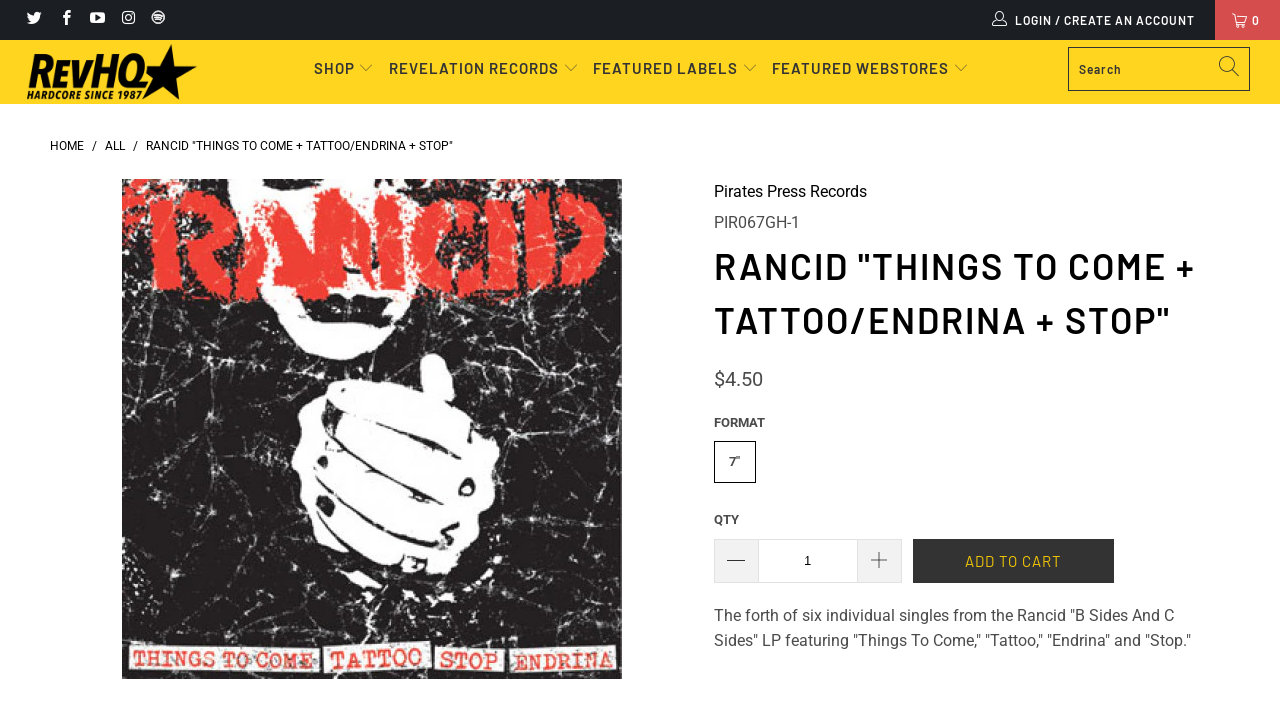

--- FILE ---
content_type: text/html; charset=utf-8
request_url: https://www.revelationrecords.com/products/rancid-thingstocome-tattoo-endrina-stop-7
body_size: 28893
content:



 <!DOCTYPE html>
<html lang="en"> <head> <script type="application/vnd.locksmith+json" data-locksmith>{"version":"v254","locked":false,"initialized":true,"scope":"product","access_granted":true,"access_denied":false,"requires_customer":false,"manual_lock":false,"remote_lock":false,"has_timeout":false,"remote_rendered":null,"hide_resource":false,"hide_links_to_resource":false,"transparent":true,"locks":{"all":[],"opened":[]},"keys":[],"keys_signature":"666bcc63c0723bec86e510899102a6a1d9a5057dab6ea1321194cb2876384930","state":{"template":"product","theme":124423700663,"product":"rancid-thingstocome-tattoo-endrina-stop-7","collection":null,"page":null,"blog":null,"article":null,"app":null},"now":1769050049,"path":"\/products\/rancid-thingstocome-tattoo-endrina-stop-7","locale_root_url":"\/","canonical_url":"https:\/\/revhq.com\/products\/rancid-thingstocome-tattoo-endrina-stop-7","customer_id":null,"customer_id_signature":"666bcc63c0723bec86e510899102a6a1d9a5057dab6ea1321194cb2876384930","cart":null}</script><script data-locksmith>!function(){undefined;!function(){var s=window.Locksmith={},e=document.querySelector('script[type="application/vnd.locksmith+json"]'),n=e&&e.innerHTML;if(s.state={},s.util={},s.loading=!1,n)try{s.state=JSON.parse(n)}catch(d){}if(document.addEventListener&&document.querySelector){var o,i,a,t=[76,79,67,75,83,77,73,84,72,49,49],c=function(){i=t.slice(0)},l="style",r=function(e){e&&27!==e.keyCode&&"click"!==e.type||(document.removeEventListener("keydown",r),document.removeEventListener("click",r),o&&document.body.removeChild(o),o=null)};c(),document.addEventListener("keyup",function(e){if(e.keyCode===i[0]){if(clearTimeout(a),i.shift(),0<i.length)return void(a=setTimeout(c,1e3));c(),r(),(o=document.createElement("div"))[l].width="50%",o[l].maxWidth="1000px",o[l].height="85%",o[l].border="1px rgba(0, 0, 0, 0.2) solid",o[l].background="rgba(255, 255, 255, 0.99)",o[l].borderRadius="4px",o[l].position="fixed",o[l].top="50%",o[l].left="50%",o[l].transform="translateY(-50%) translateX(-50%)",o[l].boxShadow="0 2px 5px rgba(0, 0, 0, 0.3), 0 0 100vh 100vw rgba(0, 0, 0, 0.5)",o[l].zIndex="2147483645";var t=document.createElement("textarea");t.value=JSON.stringify(JSON.parse(n),null,2),t[l].border="none",t[l].display="block",t[l].boxSizing="border-box",t[l].width="100%",t[l].height="100%",t[l].background="transparent",t[l].padding="22px",t[l].fontFamily="monospace",t[l].fontSize="14px",t[l].color="#333",t[l].resize="none",t[l].outline="none",t.readOnly=!0,o.appendChild(t),document.body.appendChild(o),t.addEventListener("click",function(e){e.stopImmediatePropagation()}),t.select(),document.addEventListener("keydown",r),document.addEventListener("click",r)}})}s.isEmbedded=-1!==window.location.search.indexOf("_ab=0&_fd=0&_sc=1"),s.path=s.state.path||window.location.pathname,s.basePath=s.state.locale_root_url.concat("/apps/locksmith").replace(/^\/\//,"/"),s.reloading=!1,s.util.console=window.console||{log:function(){},error:function(){}},s.util.makeUrl=function(e,t){var n,o=s.basePath+e,i=[],a=s.cache();for(n in a)i.push(n+"="+encodeURIComponent(a[n]));for(n in t)i.push(n+"="+encodeURIComponent(t[n]));return s.state.customer_id&&(i.push("customer_id="+encodeURIComponent(s.state.customer_id)),i.push("customer_id_signature="+encodeURIComponent(s.state.customer_id_signature))),o+=(-1===o.indexOf("?")?"?":"&")+i.join("&")},s._initializeCallbacks=[],s.on=function(e,t){if("initialize"!==e)throw'Locksmith.on() currently only supports the "initialize" event';s._initializeCallbacks.push(t)},s.initializeSession=function(e){if(!s.isEmbedded){var t=!1,n=!0,o=!0;(e=e||{}).silent&&(o=n=!(t=!0)),s.ping({silent:t,spinner:n,reload:o,callback:function(){s._initializeCallbacks.forEach(function(e){e()})}})}},s.cache=function(e){var t={};try{var n=function i(e){return(document.cookie.match("(^|; )"+e+"=([^;]*)")||0)[2]};t=JSON.parse(decodeURIComponent(n("locksmith-params")||"{}"))}catch(d){}if(e){for(var o in e)t[o]=e[o];document.cookie="locksmith-params=; expires=Thu, 01 Jan 1970 00:00:00 GMT; path=/",document.cookie="locksmith-params="+encodeURIComponent(JSON.stringify(t))+"; path=/"}return t},s.cache.cart=s.state.cart,s.cache.cartLastSaved=null,s.params=s.cache(),s.util.reload=function(){s.reloading=!0;try{window.location.href=window.location.href.replace(/#.*/,"")}catch(d){s.util.console.error("Preferred reload method failed",d),window.location.reload()}},s.cache.saveCart=function(e){if(!s.cache.cart||s.cache.cart===s.cache.cartLastSaved)return e?e():null;var t=s.cache.cartLastSaved;s.cache.cartLastSaved=s.cache.cart,fetch("/cart/update.js",{method:"POST",headers:{"Content-Type":"application/json",Accept:"application/json"},body:JSON.stringify({attributes:{locksmith:s.cache.cart}})}).then(function(e){if(!e.ok)throw new Error("Cart update failed: "+e.status);return e.json()}).then(function(){e&&e()})["catch"](function(e){if(s.cache.cartLastSaved=t,!s.reloading)throw e})},s.util.spinnerHTML='<style>body{background:#FFF}@keyframes spin{from{transform:rotate(0deg)}to{transform:rotate(360deg)}}#loading{display:flex;width:100%;height:50vh;color:#777;align-items:center;justify-content:center}#loading .spinner{display:block;animation:spin 600ms linear infinite;position:relative;width:50px;height:50px}#loading .spinner-ring{stroke:currentColor;stroke-dasharray:100%;stroke-width:2px;stroke-linecap:round;fill:none}</style><div id="loading"><div class="spinner"><svg width="100%" height="100%"><svg preserveAspectRatio="xMinYMin"><circle class="spinner-ring" cx="50%" cy="50%" r="45%"></circle></svg></svg></div></div>',s.util.clobberBody=function(e){document.body.innerHTML=e},s.util.clobberDocument=function(e){e.responseText&&(e=e.responseText),document.documentElement&&document.removeChild(document.documentElement);var t=document.open("text/html","replace");t.writeln(e),t.close(),setTimeout(function(){var e=t.querySelector("[autofocus]");e&&e.focus()},100)},s.util.serializeForm=function(e){if(e&&"FORM"===e.nodeName){var t,n,o={};for(t=e.elements.length-1;0<=t;t-=1)if(""!==e.elements[t].name)switch(e.elements[t].nodeName){case"INPUT":switch(e.elements[t].type){default:case"text":case"hidden":case"password":case"button":case"reset":case"submit":o[e.elements[t].name]=e.elements[t].value;break;case"checkbox":case"radio":e.elements[t].checked&&(o[e.elements[t].name]=e.elements[t].value);break;case"file":}break;case"TEXTAREA":o[e.elements[t].name]=e.elements[t].value;break;case"SELECT":switch(e.elements[t].type){case"select-one":o[e.elements[t].name]=e.elements[t].value;break;case"select-multiple":for(n=e.elements[t].options.length-1;0<=n;n-=1)e.elements[t].options[n].selected&&(o[e.elements[t].name]=e.elements[t].options[n].value)}break;case"BUTTON":switch(e.elements[t].type){case"reset":case"submit":case"button":o[e.elements[t].name]=e.elements[t].value}}return o}},s.util.on=function(e,a,s,t){t=t||document;var c="locksmith-"+e+a,n=function(e){var t=e.target,n=e.target.parentElement,o=t&&t.className&&(t.className.baseVal||t.className)||"",i=n&&n.className&&(n.className.baseVal||n.className)||"";("string"==typeof o&&-1!==o.split(/\s+/).indexOf(a)||"string"==typeof i&&-1!==i.split(/\s+/).indexOf(a))&&!e[c]&&(e[c]=!0,s(e))};t.attachEvent?t.attachEvent(e,n):t.addEventListener(e,n,!1)},s.util.enableActions=function(e){s.util.on("click","locksmith-action",function(e){e.preventDefault();var t=e.target;t.dataset.confirmWith&&!confirm(t.dataset.confirmWith)||(t.disabled=!0,t.innerText=t.dataset.disableWith,s.post("/action",t.dataset.locksmithParams,{spinner:!1,type:"text",success:function(e){(e=JSON.parse(e.responseText)).message&&alert(e.message),s.util.reload()}}))},e)},s.util.inject=function(e,t){var n=["data","locksmith","append"];if(-1!==t.indexOf(n.join("-"))){var o=document.createElement("div");o.innerHTML=t,e.appendChild(o)}else e.innerHTML=t;var i,a,s=e.querySelectorAll("script");for(a=0;a<s.length;++a){i=s[a];var c=document.createElement("script");if(i.type&&(c.type=i.type),i.src)c.src=i.src;else{var l=document.createTextNode(i.innerHTML);c.appendChild(l)}e.appendChild(c)}var r=e.querySelector("[autofocus]");r&&r.focus()},s.post=function(e,t,n){!1!==(n=n||{}).spinner&&s.util.clobberBody(s.util.spinnerHTML);var o={};n.container===document?(o.layout=1,n.success=function(e){s.util.clobberDocument(e)}):n.container&&(o.layout=0,n.success=function(e){var t=document.getElementById(n.container);s.util.inject(t,e),t.id===t.firstChild.id&&t.parentElement.replaceChild(t.firstChild,t)}),n.form_type&&(t.form_type=n.form_type),n.include_layout_classes!==undefined&&(t.include_layout_classes=n.include_layout_classes),n.lock_id!==undefined&&(t.lock_id=n.lock_id),s.loading=!0;var i=s.util.makeUrl(e,o),a="json"===n.type||"text"===n.type;fetch(i,{method:"POST",headers:{"Content-Type":"application/json",Accept:a?"application/json":"text/html"},body:JSON.stringify(t)}).then(function(e){if(!e.ok)throw new Error("Request failed: "+e.status);return e.text()}).then(function(e){var t=n.success||s.util.clobberDocument;t(a?{responseText:e}:e)})["catch"](function(e){if(!s.reloading)if("dashboard.weglot.com"!==window.location.host){if(!n.silent)throw alert("Something went wrong! Please refresh and try again."),e;console.error(e)}else console.error(e)})["finally"](function(){s.loading=!1})},s.postResource=function(e,t){e.path=s.path,e.search=window.location.search,e.state=s.state,e.passcode&&(e.passcode=e.passcode.trim()),e.email&&(e.email=e.email.trim()),e.state.cart=s.cache.cart,e.locksmith_json=s.jsonTag,e.locksmith_json_signature=s.jsonTagSignature,s.post("/resource",e,t)},s.ping=function(e){if(!s.isEmbedded){e=e||{};s.post("/ping",{path:s.path,search:window.location.search,state:s.state},{spinner:!!e.spinner,silent:"undefined"==typeof e.silent||e.silent,type:"text",success:function(e){e&&e.responseText?(e=JSON.parse(e.responseText)).messages&&0<e.messages.length&&s.showMessages(e.messages):console.error("[Locksmith] Invalid result in ping callback:",e)}})}},s.timeoutMonitor=function(){var e=s.cache.cart;s.ping({callback:function(){e!==s.cache.cart||setTimeout(function(){s.timeoutMonitor()},6e4)}})},s.showMessages=function(e){var t=document.createElement("div");t.style.position="fixed",t.style.left=0,t.style.right=0,t.style.bottom="-50px",t.style.opacity=0,t.style.background="#191919",t.style.color="#ddd",t.style.transition="bottom 0.2s, opacity 0.2s",t.style.zIndex=999999,t.innerHTML=" <style>          .locksmith-ab .locksmith-b { display: none; }          .locksmith-ab.toggled .locksmith-b { display: flex; }          .locksmith-ab.toggled .locksmith-a { display: none; }          .locksmith-flex { display: flex; flex-wrap: wrap; justify-content: space-between; align-items: center; padding: 10px 20px; }          .locksmith-message + .locksmith-message { border-top: 1px #555 solid; }          .locksmith-message a { color: inherit; font-weight: bold; }          .locksmith-message a:hover { color: inherit; opacity: 0.8; }          a.locksmith-ab-toggle { font-weight: inherit; text-decoration: underline; }          .locksmith-text { flex-grow: 1; }          .locksmith-cta { flex-grow: 0; text-align: right; }          .locksmith-cta button { transform: scale(0.8); transform-origin: left; }          .locksmith-cta > * { display: block; }          .locksmith-cta > * + * { margin-top: 10px; }          .locksmith-message a.locksmith-close { flex-grow: 0; text-decoration: none; margin-left: 15px; font-size: 30px; font-family: monospace; display: block; padding: 2px 10px; }                    @media screen and (max-width: 600px) {            .locksmith-wide-only { display: none !important; }            .locksmith-flex { padding: 0 15px; }            .locksmith-flex > * { margin-top: 5px; margin-bottom: 5px; }            .locksmith-cta { text-align: left; }          }                    @media screen and (min-width: 601px) {            .locksmith-narrow-only { display: none !important; }          }</style>      "+e.map(function(e){return'<div class="locksmith-message">'+e+"</div>"}).join(""),document.body.appendChild(t),document.body.style.position="relative",document.body.parentElement.style.paddingBottom=t.offsetHeight+"px",setTimeout(function(){t.style.bottom=0,t.style.opacity=1},50),s.util.on("click","locksmith-ab-toggle",function(e){e.preventDefault();for(var t=e.target.parentElement;-1===t.className.split(" ").indexOf("locksmith-ab");)t=t.parentElement;-1!==t.className.split(" ").indexOf("toggled")?t.className=t.className.replace("toggled",""):t.className=t.className+" toggled"}),s.util.enableActions(t)}}()}();</script> <script data-locksmith>Locksmith.cache.cart=null</script> <script data-locksmith>Locksmith.jsonTag="{\"version\":\"v254\",\"locked\":false,\"initialized\":true,\"scope\":\"product\",\"access_granted\":true,\"access_denied\":false,\"requires_customer\":false,\"manual_lock\":false,\"remote_lock\":false,\"has_timeout\":false,\"remote_rendered\":null,\"hide_resource\":false,\"hide_links_to_resource\":false,\"transparent\":true,\"locks\":{\"all\":[],\"opened\":[]},\"keys\":[],\"keys_signature\":\"666bcc63c0723bec86e510899102a6a1d9a5057dab6ea1321194cb2876384930\",\"state\":{\"template\":\"product\",\"theme\":124423700663,\"product\":\"rancid-thingstocome-tattoo-endrina-stop-7\",\"collection\":null,\"page\":null,\"blog\":null,\"article\":null,\"app\":null},\"now\":1769050049,\"path\":\"\\\/products\\\/rancid-thingstocome-tattoo-endrina-stop-7\",\"locale_root_url\":\"\\\/\",\"canonical_url\":\"https:\\\/\\\/revhq.com\\\/products\\\/rancid-thingstocome-tattoo-endrina-stop-7\",\"customer_id\":null,\"customer_id_signature\":\"666bcc63c0723bec86e510899102a6a1d9a5057dab6ea1321194cb2876384930\",\"cart\":null}";Locksmith.jsonTagSignature="a793873b5d341eb69ac780e1d7209d19a23a49809368532312ea218575b84852"</script> <script src='//www.revelationrecords.com/cdn/shop/t/15/assets/product_restore_email.js?v=48549281167421717801641973055' defer='defer' ></script> <script id='em_product_variants' type='application/json'>
        [{"id":33295627518091,"title":"7\"","option1":"7\"","option2":null,"option3":null,"sku":"PIR067GH-1","requires_shipping":true,"taxable":true,"featured_image":null,"available":true,"name":"Rancid \"Things To Come + Tattoo\/Endrina + Stop\" - 7\"","public_title":"7\"","options":["7\""],"price":450,"weight":85,"compare_at_price":null,"inventory_management":"shopify","barcode":"819162010358","requires_selling_plan":false,"selling_plan_allocations":[]}]</script> <script id='em_product_selected_or_first_available_variant' type='application/json'>
        {"id":33295627518091,"title":"7\"","option1":"7\"","option2":null,"option3":null,"sku":"PIR067GH-1","requires_shipping":true,"taxable":true,"featured_image":null,"available":true,"name":"Rancid \"Things To Come + Tattoo\/Endrina + Stop\" - 7\"","public_title":"7\"","options":["7\""],"price":450,"weight":85,"compare_at_price":null,"inventory_management":"shopify","barcode":"819162010358","requires_selling_plan":false,"selling_plan_allocations":[]}</script> <script id='em_product_metafields' type='application/json'>
        1676419337</script>
<meta name="google-site-verification" content="tfkyIiT7_rno5YlDM8s6S1lIiGoTNctN0atDRTFzwlA" /> <meta name="google-site-verification" content="tfkyIiT7_rno5YlDM8s6S1lIiGoTNctN0atDRTFzwlA" /> <meta charset="utf-8"> <meta http-equiv="cleartype" content="on"> <meta name="robots" content="index,follow"> <!-- Mobile Specific Metas --> <meta name="HandheldFriendly" content="True"> <meta name="MobileOptimized" content="320"> <meta name="viewport" content="width=device-width,initial-scale=1"> <meta name="theme-color" content="#ffffff"> <title>
      Rancid &quot;Things To Come + Tattoo/Endrina + Stop&quot; - RevHQ.com</title> <link rel="preconnect dns-prefetch" href="https://fonts.shopifycdn.com" /> <link rel="preconnect dns-prefetch" href="https://cdn.shopify.com" /> <link rel="preconnect dns-prefetch" href="https://v.shopify.com" /> <link rel="preconnect dns-prefetch" href="https://cdn.shopifycloud.com" /> <link rel="stylesheet" href="https://cdnjs.cloudflare.com/ajax/libs/fancybox/3.5.6/jquery.fancybox.css"> <!-- Stylesheets for Turbo "5.0.3" --> <link href="//www.revelationrecords.com/cdn/shop/t/15/assets/styles.scss.css?v=17889328660006934381761929184" rel="stylesheet" type="text/css" media="all" /> <script>
      window.lazySizesConfig = window.lazySizesConfig || {};

      lazySizesConfig.expand = 300;
      lazySizesConfig.loadHidden = false;

      /*! lazysizes - v4.1.4 */
      !function(a,b){var c=b(a,a.document);a.lazySizes=c,"object"==typeof module&&module.exports&&(module.exports=c)}(window,function(a,b){"use strict";if(b.getElementsByClassName){var c,d,e=b.documentElement,f=a.Date,g=a.HTMLPictureElement,h="addEventListener",i="getAttribute",j=a[h],k=a.setTimeout,l=a.requestAnimationFrame||k,m=a.requestIdleCallback,n=/^picture$/i,o=["load","error","lazyincluded","_lazyloaded"],p={},q=Array.prototype.forEach,r=function(a,b){return p[b]||(p[b]=new RegExp("(\\s|^)"+b+"(\\s|$)")),p[b].test(a[i]("class")||"")&&p[b]},s=function(a,b){r(a,b)||a.setAttribute("class",(a[i]("class")||"").trim()+" "+b)},t=function(a,b){var c;(c=r(a,b))&&a.setAttribute("class",(a[i]("class")||"").replace(c," "))},u=function(a,b,c){var d=c?h:"removeEventListener";c&&u(a,b),o.forEach(function(c){a[d](c,b)})},v=function(a,d,e,f,g){var h=b.createEvent("Event");return e||(e={}),e.instance=c,h.initEvent(d,!f,!g),h.detail=e,a.dispatchEvent(h),h},w=function(b,c){var e;!g&&(e=a.picturefill||d.pf)?(c&&c.src&&!b[i]("srcset")&&b.setAttribute("srcset",c.src),e({reevaluate:!0,elements:[b]})):c&&c.src&&(b.src=c.src)},x=function(a,b){return(getComputedStyle(a,null)||{})[b]},y=function(a,b,c){for(c=c||a.offsetWidth;c<d.minSize&&b&&!a._lazysizesWidth;)c=b.offsetWidth,b=b.parentNode;return c},z=function(){var a,c,d=[],e=[],f=d,g=function(){var b=f;for(f=d.length?e:d,a=!0,c=!1;b.length;)b.shift()();a=!1},h=function(d,e){a&&!e?d.apply(this,arguments):(f.push(d),c||(c=!0,(b.hidden?k:l)(g)))};return h._lsFlush=g,h}(),A=function(a,b){return b?function(){z(a)}:function(){var b=this,c=arguments;z(function(){a.apply(b,c)})}},B=function(a){var b,c=0,e=d.throttleDelay,g=d.ricTimeout,h=function(){b=!1,c=f.now(),a()},i=m&&g>49?function(){m(h,{timeout:g}),g!==d.ricTimeout&&(g=d.ricTimeout)}:A(function(){k(h)},!0);return function(a){var d;(a=a===!0)&&(g=33),b||(b=!0,d=e-(f.now()-c),0>d&&(d=0),a||9>d?i():k(i,d))}},C=function(a){var b,c,d=99,e=function(){b=null,a()},g=function(){var a=f.now()-c;d>a?k(g,d-a):(m||e)(e)};return function(){c=f.now(),b||(b=k(g,d))}};!function(){var b,c={lazyClass:"lazyload",loadedClass:"lazyloaded",loadingClass:"lazyloading",preloadClass:"lazypreload",errorClass:"lazyerror",autosizesClass:"lazyautosizes",srcAttr:"data-src",srcsetAttr:"data-srcset",sizesAttr:"data-sizes",minSize:40,customMedia:{},init:!0,expFactor:1.5,hFac:.8,loadMode:2,loadHidden:!0,ricTimeout:0,throttleDelay:125};d=a.lazySizesConfig||a.lazysizesConfig||{};for(b in c)b in d||(d[b]=c[b]);a.lazySizesConfig=d,k(function(){d.init&&F()})}();var D=function(){var g,l,m,o,p,y,D,F,G,H,I,J,K,L,M=/^img$/i,N=/^iframe$/i,O="onscroll"in a&&!/(gle|ing)bot/.test(navigator.userAgent),P=0,Q=0,R=0,S=-1,T=function(a){R--,a&&a.target&&u(a.target,T),(!a||0>R||!a.target)&&(R=0)},U=function(a,c){var d,f=a,g="hidden"==x(b.body,"visibility")||"hidden"!=x(a.parentNode,"visibility")&&"hidden"!=x(a,"visibility");for(F-=c,I+=c,G-=c,H+=c;g&&(f=f.offsetParent)&&f!=b.body&&f!=e;)g=(x(f,"opacity")||1)>0,g&&"visible"!=x(f,"overflow")&&(d=f.getBoundingClientRect(),g=H>d.left&&G<d.right&&I>d.top-1&&F<d.bottom+1);return g},V=function(){var a,f,h,j,k,m,n,p,q,r=c.elements;if((o=d.loadMode)&&8>R&&(a=r.length)){f=0,S++,null==K&&("expand"in d||(d.expand=e.clientHeight>500&&e.clientWidth>500?500:370),J=d.expand,K=J*d.expFactor),K>Q&&1>R&&S>2&&o>2&&!b.hidden?(Q=K,S=0):Q=o>1&&S>1&&6>R?J:P;for(;a>f;f++)if(r[f]&&!r[f]._lazyRace)if(O)if((p=r[f][i]("data-expand"))&&(m=1*p)||(m=Q),q!==m&&(y=innerWidth+m*L,D=innerHeight+m,n=-1*m,q=m),h=r[f].getBoundingClientRect(),(I=h.bottom)>=n&&(F=h.top)<=D&&(H=h.right)>=n*L&&(G=h.left)<=y&&(I||H||G||F)&&(d.loadHidden||"hidden"!=x(r[f],"visibility"))&&(l&&3>R&&!p&&(3>o||4>S)||U(r[f],m))){if(ba(r[f]),k=!0,R>9)break}else!k&&l&&!j&&4>R&&4>S&&o>2&&(g[0]||d.preloadAfterLoad)&&(g[0]||!p&&(I||H||G||F||"auto"!=r[f][i](d.sizesAttr)))&&(j=g[0]||r[f]);else ba(r[f]);j&&!k&&ba(j)}},W=B(V),X=function(a){s(a.target,d.loadedClass),t(a.target,d.loadingClass),u(a.target,Z),v(a.target,"lazyloaded")},Y=A(X),Z=function(a){Y({target:a.target})},$=function(a,b){try{a.contentWindow.location.replace(b)}catch(c){a.src=b}},_=function(a){var b,c=a[i](d.srcsetAttr);(b=d.customMedia[a[i]("data-media")||a[i]("media")])&&a.setAttribute("media",b),c&&a.setAttribute("srcset",c)},aa=A(function(a,b,c,e,f){var g,h,j,l,o,p;(o=v(a,"lazybeforeunveil",b)).defaultPrevented||(e&&(c?s(a,d.autosizesClass):a.setAttribute("sizes",e)),h=a[i](d.srcsetAttr),g=a[i](d.srcAttr),f&&(j=a.parentNode,l=j&&n.test(j.nodeName||"")),p=b.firesLoad||"src"in a&&(h||g||l),o={target:a},p&&(u(a,T,!0),clearTimeout(m),m=k(T,2500),s(a,d.loadingClass),u(a,Z,!0)),l&&q.call(j.getElementsByTagName("source"),_),h?a.setAttribute("srcset",h):g&&!l&&(N.test(a.nodeName)?$(a,g):a.src=g),f&&(h||l)&&w(a,{src:g})),a._lazyRace&&delete a._lazyRace,t(a,d.lazyClass),z(function(){(!p||a.complete&&a.naturalWidth>1)&&(p?T(o):R--,X(o))},!0)}),ba=function(a){var b,c=M.test(a.nodeName),e=c&&(a[i](d.sizesAttr)||a[i]("sizes")),f="auto"==e;(!f&&l||!c||!a[i]("src")&&!a.srcset||a.complete||r(a,d.errorClass)||!r(a,d.lazyClass))&&(b=v(a,"lazyunveilread").detail,f&&E.updateElem(a,!0,a.offsetWidth),a._lazyRace=!0,R++,aa(a,b,f,e,c))},ca=function(){if(!l){if(f.now()-p<999)return void k(ca,999);var a=C(function(){d.loadMode=3,W()});l=!0,d.loadMode=3,W(),j("scroll",function(){3==d.loadMode&&(d.loadMode=2),a()},!0)}};return{_:function(){p=f.now(),c.elements=b.getElementsByClassName(d.lazyClass),g=b.getElementsByClassName(d.lazyClass+" "+d.preloadClass),L=d.hFac,j("scroll",W,!0),j("resize",W,!0),a.MutationObserver?new MutationObserver(W).observe(e,{childList:!0,subtree:!0,attributes:!0}):(e[h]("DOMNodeInserted",W,!0),e[h]("DOMAttrModified",W,!0),setInterval(W,999)),j("hashchange",W,!0),["focus","mouseover","click","load","transitionend","animationend","webkitAnimationEnd"].forEach(function(a){b[h](a,W,!0)}),/d$|^c/.test(b.readyState)?ca():(j("load",ca),b[h]("DOMContentLoaded",W),k(ca,2e4)),c.elements.length?(V(),z._lsFlush()):W()},checkElems:W,unveil:ba}}(),E=function(){var a,c=A(function(a,b,c,d){var e,f,g;if(a._lazysizesWidth=d,d+="px",a.setAttribute("sizes",d),n.test(b.nodeName||""))for(e=b.getElementsByTagName("source"),f=0,g=e.length;g>f;f++)e[f].setAttribute("sizes",d);c.detail.dataAttr||w(a,c.detail)}),e=function(a,b,d){var e,f=a.parentNode;f&&(d=y(a,f,d),e=v(a,"lazybeforesizes",{width:d,dataAttr:!!b}),e.defaultPrevented||(d=e.detail.width,d&&d!==a._lazysizesWidth&&c(a,f,e,d)))},f=function(){var b,c=a.length;if(c)for(b=0;c>b;b++)e(a[b])},g=C(f);return{_:function(){a=b.getElementsByClassName(d.autosizesClass),j("resize",g)},checkElems:g,updateElem:e}}(),F=function(){F.i||(F.i=!0,E._(),D._())};return c={cfg:d,autoSizer:E,loader:D,init:F,uP:w,aC:s,rC:t,hC:r,fire:v,gW:y,rAF:z}}});

      /*! lazysizes - v4.1.4 */
      !function(a,b){var c=function(){b(a.lazySizes),a.removeEventListener("lazyunveilread",c,!0)};b=b.bind(null,a,a.document),"object"==typeof module&&module.exports?b(require("lazysizes")):a.lazySizes?c():a.addEventListener("lazyunveilread",c,!0)}(window,function(a,b,c){"use strict";function d(){this.ratioElems=b.getElementsByClassName("lazyaspectratio"),this._setupEvents(),this.processImages()}if(a.addEventListener){var e,f,g,h=Array.prototype.forEach,i=/^picture$/i,j="data-aspectratio",k="img["+j+"]",l=function(b){return a.matchMedia?(l=function(a){return!a||(matchMedia(a)||{}).matches})(b):a.Modernizr&&Modernizr.mq?!b||Modernizr.mq(b):!b},m=c.aC,n=c.rC,o=c.cfg;d.prototype={_setupEvents:function(){var a=this,c=function(b){b.naturalWidth<36?a.addAspectRatio(b,!0):a.removeAspectRatio(b,!0)},d=function(){a.processImages()};b.addEventListener("load",function(a){a.target.getAttribute&&a.target.getAttribute(j)&&c(a.target)},!0),addEventListener("resize",function(){var b,d=function(){h.call(a.ratioElems,c)};return function(){clearTimeout(b),b=setTimeout(d,99)}}()),b.addEventListener("DOMContentLoaded",d),addEventListener("load",d)},processImages:function(a){var c,d;a||(a=b),c="length"in a&&!a.nodeName?a:a.querySelectorAll(k);for(d=0;d<c.length;d++)c[d].naturalWidth>36?this.removeAspectRatio(c[d]):this.addAspectRatio(c[d])},getSelectedRatio:function(a){var b,c,d,e,f,g=a.parentNode;if(g&&i.test(g.nodeName||""))for(d=g.getElementsByTagName("source"),b=0,c=d.length;c>b;b++)if(e=d[b].getAttribute("data-media")||d[b].getAttribute("media"),o.customMedia[e]&&(e=o.customMedia[e]),l(e)){f=d[b].getAttribute(j);break}return f||a.getAttribute(j)||""},parseRatio:function(){var a=/^\s*([+\d\.]+)(\s*[\/x]\s*([+\d\.]+))?\s*$/,b={};return function(c){var d;return!b[c]&&(d=c.match(a))&&(d[3]?b[c]=d[1]/d[3]:b[c]=1*d[1]),b[c]}}(),addAspectRatio:function(b,c){var d,e=b.offsetWidth,f=b.offsetHeight;return c||m(b,"lazyaspectratio"),36>e&&0>=f?void((e||f&&a.console)&&console.log("Define width or height of image, so we can calculate the other dimension")):(d=this.getSelectedRatio(b),d=this.parseRatio(d),void(d&&(e?b.style.height=e/d+"px":b.style.width=f*d+"px")))},removeAspectRatio:function(a){n(a,"lazyaspectratio"),a.style.height="",a.style.width="",a.removeAttribute(j)}},f=function(){g=a.jQuery||a.Zepto||a.shoestring||a.$,g&&g.fn&&!g.fn.imageRatio&&g.fn.filter&&g.fn.add&&g.fn.find?g.fn.imageRatio=function(){return e.processImages(this.find(k).add(this.filter(k))),this}:g=!1},f(),setTimeout(f),e=new d,a.imageRatio=e,"object"==typeof module&&module.exports?module.exports=e:"function"==typeof define&&define.amd&&define(e)}});

        /*! lazysizes - v4.1.5 */
        !function(a,b){var c=function(){b(a.lazySizes),a.removeEventListener("lazyunveilread",c,!0)};b=b.bind(null,a,a.document),"object"==typeof module&&module.exports?b(require("lazysizes")):a.lazySizes?c():a.addEventListener("lazyunveilread",c,!0)}(window,function(a,b,c){"use strict";if(a.addEventListener){var d=/\s+/g,e=/\s*\|\s+|\s+\|\s*/g,f=/^(.+?)(?:\s+\[\s*(.+?)\s*\])(?:\s+\[\s*(.+?)\s*\])?$/,g=/^\s*\(*\s*type\s*:\s*(.+?)\s*\)*\s*$/,h=/\(|\)|'/,i={contain:1,cover:1},j=function(a){var b=c.gW(a,a.parentNode);return(!a._lazysizesWidth||b>a._lazysizesWidth)&&(a._lazysizesWidth=b),a._lazysizesWidth},k=function(a){var b;return b=(getComputedStyle(a)||{getPropertyValue:function(){}}).getPropertyValue("background-size"),!i[b]&&i[a.style.backgroundSize]&&(b=a.style.backgroundSize),b},l=function(a,b){if(b){var c=b.match(g);c&&c[1]?a.setAttribute("type",c[1]):a.setAttribute("media",lazySizesConfig.customMedia[b]||b)}},m=function(a,c,g){var h=b.createElement("picture"),i=c.getAttribute(lazySizesConfig.sizesAttr),j=c.getAttribute("data-ratio"),k=c.getAttribute("data-optimumx");c._lazybgset&&c._lazybgset.parentNode==c&&c.removeChild(c._lazybgset),Object.defineProperty(g,"_lazybgset",{value:c,writable:!0}),Object.defineProperty(c,"_lazybgset",{value:h,writable:!0}),a=a.replace(d," ").split(e),h.style.display="none",g.className=lazySizesConfig.lazyClass,1!=a.length||i||(i="auto"),a.forEach(function(a){var c,d=b.createElement("source");i&&"auto"!=i&&d.setAttribute("sizes",i),(c=a.match(f))?(d.setAttribute(lazySizesConfig.srcsetAttr,c[1]),l(d,c[2]),l(d,c[3])):d.setAttribute(lazySizesConfig.srcsetAttr,a),h.appendChild(d)}),i&&(g.setAttribute(lazySizesConfig.sizesAttr,i),c.removeAttribute(lazySizesConfig.sizesAttr),c.removeAttribute("sizes")),k&&g.setAttribute("data-optimumx",k),j&&g.setAttribute("data-ratio",j),h.appendChild(g),c.appendChild(h)},n=function(a){if(a.target._lazybgset){var b=a.target,d=b._lazybgset,e=b.currentSrc||b.src;if(e){var f=c.fire(d,"bgsetproxy",{src:e,useSrc:h.test(e)?JSON.stringify(e):e});f.defaultPrevented||(d.style.backgroundImage="url("+f.detail.useSrc+")")}b._lazybgsetLoading&&(c.fire(d,"_lazyloaded",{},!1,!0),delete b._lazybgsetLoading)}};addEventListener("lazybeforeunveil",function(a){var d,e,f;!a.defaultPrevented&&(d=a.target.getAttribute("data-bgset"))&&(f=a.target,e=b.createElement("img"),e.alt="",e._lazybgsetLoading=!0,a.detail.firesLoad=!0,m(d,f,e),setTimeout(function(){c.loader.unveil(e),c.rAF(function(){c.fire(e,"_lazyloaded",{},!0,!0),e.complete&&n({target:e})})}))}),b.addEventListener("load",n,!0),a.addEventListener("lazybeforesizes",function(a){if(a.detail.instance==c&&a.target._lazybgset&&a.detail.dataAttr){var b=a.target._lazybgset,d=k(b);i[d]&&(a.target._lazysizesParentFit=d,c.rAF(function(){a.target.setAttribute("data-parent-fit",d),a.target._lazysizesParentFit&&delete a.target._lazysizesParentFit}))}},!0),b.documentElement.addEventListener("lazybeforesizes",function(a){!a.defaultPrevented&&a.target._lazybgset&&a.detail.instance==c&&(a.detail.width=j(a.target._lazybgset))})}});</script> <script>
      
Shopify = window.Shopify || {};Shopify.theme_settings = {};Shopify.theme_settings.display_tos_checkbox = false;Shopify.theme_settings.go_to_checkout = false;Shopify.theme_settings.cart_action = "ajax";Shopify.theme_settings.collection_swatches = false;Shopify.theme_settings.collection_secondary_image = true;Shopify.theme_settings.show_multiple_currencies = false;Shopify.theme_settings.display_inventory_left = false;Shopify.theme_settings.inventory_threshold = 10;Shopify.theme_settings.limit_quantity = true;Shopify.theme_settings.menu_position = null;Shopify.theme_settings.newsletter_popup = false;Shopify.theme_settings.newsletter_popup_days = "2";Shopify.theme_settings.newsletter_popup_mobile = true;Shopify.theme_settings.newsletter_popup_seconds = 2;Shopify.theme_settings.pagination_type = "basic_pagination";Shopify.theme_settings.search_pagination_type = "basic_pagination";Shopify.theme_settings.enable_shopify_review_comments = false;Shopify.theme_settings.enable_shopify_collection_badges = false;Shopify.theme_settings.quick_shop_thumbnail_position = "bottom-thumbnails";Shopify.theme_settings.product_form_style = "swatches";Shopify.theme_settings.sale_banner_enabled = false;Shopify.theme_settings.display_savings = false;Shopify.theme_settings.display_sold_out_price = false;Shopify.theme_settings.sold_out_text = "Out of Stock";Shopify.theme_settings.free_text = "Free";Shopify.theme_settings.search_option = "products";Shopify.theme_settings.search_items_to_display = 5;Shopify.theme_settings.enable_autocomplete = true;Shopify.theme_settings.page_dots_enabled = false;Shopify.theme_settings.slideshow_arrow_size = "light";Shopify.theme_settings.quick_shop_enabled = false;Shopify.translation =Shopify.translation || {};Shopify.translation.agree_to_terms_warning = "You must agree with the terms and conditions to checkout.";Shopify.translation.one_item_left = "item left";Shopify.translation.items_left_text = "items left";Shopify.translation.cart_savings_text = "Total Savings";Shopify.translation.cart_discount_text = "Discount";Shopify.translation.cart_subtotal_text = "Subtotal";Shopify.translation.cart_remove_text = "Remove";Shopify.translation.newsletter_success_text = "Thank you for joining our mailing list!";Shopify.translation.notify_email = "Enter your email address...";Shopify.translation.notify_email_value = "Translation missing: en.contact.fields.email";Shopify.translation.notify_email_send = "Send";Shopify.translation.notify_message_first = "Please notify me when ";Shopify.translation.notify_message_last = " becomes available - ";Shopify.translation.notify_success_text = "Thanks! We will notify you when this product becomes available!";Shopify.translation.add_to_cart = "Add to Cart";Shopify.translation.coming_soon_text = "Not For Sale";Shopify.translation.sold_out_text = "Sold Out";Shopify.translation.sale_text = "Sale";Shopify.translation.savings_text = "You Save";Shopify.translation.free_price_text = "Translation missing: en.settings.free_price_text";Shopify.translation.from_text = "from";Shopify.translation.new_text = "New";Shopify.translation.pre_order_text = "Pre-Order";Shopify.translation.unavailable_text = "Unavailable";Shopify.translation.all_results = "View all results";</script>

    
<meta name="description" content="The forth of six individual singles from the Rancid &quot;B Sides And C Sides&quot; LP featuring &quot;Things To Come,&quot; &quot;Tattoo,&quot; &quot;Endrina&quot; and &quot;Stop.&quot;" /> <link rel="shortcut icon" type="image/x-icon" href="//www.revelationrecords.com/cdn/shop/files/favicon-32x32_d6690b05-7d97-4454-9904-1edf158a90fc_180x180.png?v=1614313215"> <link rel="apple-touch-icon" href="//www.revelationrecords.com/cdn/shop/files/favicon-32x32_d6690b05-7d97-4454-9904-1edf158a90fc_180x180.png?v=1614313215"/> <link rel="apple-touch-icon" sizes="57x57" href="//www.revelationrecords.com/cdn/shop/files/favicon-32x32_d6690b05-7d97-4454-9904-1edf158a90fc_57x57.png?v=1614313215"/> <link rel="apple-touch-icon" sizes="60x60" href="//www.revelationrecords.com/cdn/shop/files/favicon-32x32_d6690b05-7d97-4454-9904-1edf158a90fc_60x60.png?v=1614313215"/> <link rel="apple-touch-icon" sizes="72x72" href="//www.revelationrecords.com/cdn/shop/files/favicon-32x32_d6690b05-7d97-4454-9904-1edf158a90fc_72x72.png?v=1614313215"/> <link rel="apple-touch-icon" sizes="76x76" href="//www.revelationrecords.com/cdn/shop/files/favicon-32x32_d6690b05-7d97-4454-9904-1edf158a90fc_76x76.png?v=1614313215"/> <link rel="apple-touch-icon" sizes="114x114" href="//www.revelationrecords.com/cdn/shop/files/favicon-32x32_d6690b05-7d97-4454-9904-1edf158a90fc_114x114.png?v=1614313215"/> <link rel="apple-touch-icon" sizes="180x180" href="//www.revelationrecords.com/cdn/shop/files/favicon-32x32_d6690b05-7d97-4454-9904-1edf158a90fc_180x180.png?v=1614313215"/> <link rel="apple-touch-icon" sizes="228x228" href="//www.revelationrecords.com/cdn/shop/files/favicon-32x32_d6690b05-7d97-4454-9904-1edf158a90fc_228x228.png?v=1614313215"/> <link rel="canonical" href="https://revhq.com/products/rancid-thingstocome-tattoo-endrina-stop-7" /> <script>window.performance && window.performance.mark && window.performance.mark('shopify.content_for_header.start');</script><meta name="google-site-verification" content="iYNnSchylrcvPlkLN3OyNKR2YYFyQ0WldeCgDpbWyMc">
<meta id="shopify-digital-wallet" name="shopify-digital-wallet" content="/31177703563/digital_wallets/dialog">
<meta name="shopify-checkout-api-token" content="8e2091da389c655c15c0675ab4dadf86">
<meta id="in-context-paypal-metadata" data-shop-id="31177703563" data-venmo-supported="false" data-environment="production" data-locale="en_US" data-paypal-v4="true" data-currency="USD">
<link rel="alternate" type="application/json+oembed" href="https://revhq.com/products/rancid-thingstocome-tattoo-endrina-stop-7.oembed">
<script async="async" src="/checkouts/internal/preloads.js?locale=en-US"></script>
<link rel="preconnect" href="https://shop.app" crossorigin="anonymous">
<script async="async" src="https://shop.app/checkouts/internal/preloads.js?locale=en-US&shop_id=31177703563" crossorigin="anonymous"></script>
<script id="apple-pay-shop-capabilities" type="application/json">{"shopId":31177703563,"countryCode":"US","currencyCode":"USD","merchantCapabilities":["supports3DS"],"merchantId":"gid:\/\/shopify\/Shop\/31177703563","merchantName":"RevHQ.com","requiredBillingContactFields":["postalAddress","email","phone"],"requiredShippingContactFields":["postalAddress","email","phone"],"shippingType":"shipping","supportedNetworks":["visa","masterCard","amex","discover","elo","jcb"],"total":{"type":"pending","label":"RevHQ.com","amount":"1.00"},"shopifyPaymentsEnabled":true,"supportsSubscriptions":true}</script>
<script id="shopify-features" type="application/json">{"accessToken":"8e2091da389c655c15c0675ab4dadf86","betas":["rich-media-storefront-analytics"],"domain":"www.revelationrecords.com","predictiveSearch":true,"shopId":31177703563,"locale":"en"}</script>
<script>var Shopify = Shopify || {};
Shopify.shop = "revhq-test.myshopify.com";
Shopify.locale = "en";
Shopify.currency = {"active":"USD","rate":"1.0"};
Shopify.country = "US";
Shopify.theme = {"name":"Copy of [PxU Modified] Turbo with WC - 2020-08-31","id":124423700663,"schema_name":"Turbo","schema_version":"5.0.3","theme_store_id":null,"role":"main"};
Shopify.theme.handle = "null";
Shopify.theme.style = {"id":null,"handle":null};
Shopify.cdnHost = "www.revelationrecords.com/cdn";
Shopify.routes = Shopify.routes || {};
Shopify.routes.root = "/";</script>
<script type="module">!function(o){(o.Shopify=o.Shopify||{}).modules=!0}(window);</script>
<script>!function(o){function n(){var o=[];function n(){o.push(Array.prototype.slice.apply(arguments))}return n.q=o,n}var t=o.Shopify=o.Shopify||{};t.loadFeatures=n(),t.autoloadFeatures=n()}(window);</script>
<script>
  window.ShopifyPay = window.ShopifyPay || {};
  window.ShopifyPay.apiHost = "shop.app\/pay";
  window.ShopifyPay.redirectState = null;
</script>
<script id="shop-js-analytics" type="application/json">{"pageType":"product"}</script>
<script defer="defer" async type="module" src="//www.revelationrecords.com/cdn/shopifycloud/shop-js/modules/v2/client.init-shop-cart-sync_BT-GjEfc.en.esm.js"></script>
<script defer="defer" async type="module" src="//www.revelationrecords.com/cdn/shopifycloud/shop-js/modules/v2/chunk.common_D58fp_Oc.esm.js"></script>
<script defer="defer" async type="module" src="//www.revelationrecords.com/cdn/shopifycloud/shop-js/modules/v2/chunk.modal_xMitdFEc.esm.js"></script>
<script type="module">
  await import("//www.revelationrecords.com/cdn/shopifycloud/shop-js/modules/v2/client.init-shop-cart-sync_BT-GjEfc.en.esm.js");
await import("//www.revelationrecords.com/cdn/shopifycloud/shop-js/modules/v2/chunk.common_D58fp_Oc.esm.js");
await import("//www.revelationrecords.com/cdn/shopifycloud/shop-js/modules/v2/chunk.modal_xMitdFEc.esm.js");

  window.Shopify.SignInWithShop?.initShopCartSync?.({"fedCMEnabled":true,"windoidEnabled":true});

</script>
<script>
  window.Shopify = window.Shopify || {};
  if (!window.Shopify.featureAssets) window.Shopify.featureAssets = {};
  window.Shopify.featureAssets['shop-js'] = {"shop-cart-sync":["modules/v2/client.shop-cart-sync_DZOKe7Ll.en.esm.js","modules/v2/chunk.common_D58fp_Oc.esm.js","modules/v2/chunk.modal_xMitdFEc.esm.js"],"init-fed-cm":["modules/v2/client.init-fed-cm_B6oLuCjv.en.esm.js","modules/v2/chunk.common_D58fp_Oc.esm.js","modules/v2/chunk.modal_xMitdFEc.esm.js"],"shop-cash-offers":["modules/v2/client.shop-cash-offers_D2sdYoxE.en.esm.js","modules/v2/chunk.common_D58fp_Oc.esm.js","modules/v2/chunk.modal_xMitdFEc.esm.js"],"shop-login-button":["modules/v2/client.shop-login-button_QeVjl5Y3.en.esm.js","modules/v2/chunk.common_D58fp_Oc.esm.js","modules/v2/chunk.modal_xMitdFEc.esm.js"],"pay-button":["modules/v2/client.pay-button_DXTOsIq6.en.esm.js","modules/v2/chunk.common_D58fp_Oc.esm.js","modules/v2/chunk.modal_xMitdFEc.esm.js"],"shop-button":["modules/v2/client.shop-button_DQZHx9pm.en.esm.js","modules/v2/chunk.common_D58fp_Oc.esm.js","modules/v2/chunk.modal_xMitdFEc.esm.js"],"avatar":["modules/v2/client.avatar_BTnouDA3.en.esm.js"],"init-windoid":["modules/v2/client.init-windoid_CR1B-cfM.en.esm.js","modules/v2/chunk.common_D58fp_Oc.esm.js","modules/v2/chunk.modal_xMitdFEc.esm.js"],"init-shop-for-new-customer-accounts":["modules/v2/client.init-shop-for-new-customer-accounts_C_vY_xzh.en.esm.js","modules/v2/client.shop-login-button_QeVjl5Y3.en.esm.js","modules/v2/chunk.common_D58fp_Oc.esm.js","modules/v2/chunk.modal_xMitdFEc.esm.js"],"init-shop-email-lookup-coordinator":["modules/v2/client.init-shop-email-lookup-coordinator_BI7n9ZSv.en.esm.js","modules/v2/chunk.common_D58fp_Oc.esm.js","modules/v2/chunk.modal_xMitdFEc.esm.js"],"init-shop-cart-sync":["modules/v2/client.init-shop-cart-sync_BT-GjEfc.en.esm.js","modules/v2/chunk.common_D58fp_Oc.esm.js","modules/v2/chunk.modal_xMitdFEc.esm.js"],"shop-toast-manager":["modules/v2/client.shop-toast-manager_DiYdP3xc.en.esm.js","modules/v2/chunk.common_D58fp_Oc.esm.js","modules/v2/chunk.modal_xMitdFEc.esm.js"],"init-customer-accounts":["modules/v2/client.init-customer-accounts_D9ZNqS-Q.en.esm.js","modules/v2/client.shop-login-button_QeVjl5Y3.en.esm.js","modules/v2/chunk.common_D58fp_Oc.esm.js","modules/v2/chunk.modal_xMitdFEc.esm.js"],"init-customer-accounts-sign-up":["modules/v2/client.init-customer-accounts-sign-up_iGw4briv.en.esm.js","modules/v2/client.shop-login-button_QeVjl5Y3.en.esm.js","modules/v2/chunk.common_D58fp_Oc.esm.js","modules/v2/chunk.modal_xMitdFEc.esm.js"],"shop-follow-button":["modules/v2/client.shop-follow-button_CqMgW2wH.en.esm.js","modules/v2/chunk.common_D58fp_Oc.esm.js","modules/v2/chunk.modal_xMitdFEc.esm.js"],"checkout-modal":["modules/v2/client.checkout-modal_xHeaAweL.en.esm.js","modules/v2/chunk.common_D58fp_Oc.esm.js","modules/v2/chunk.modal_xMitdFEc.esm.js"],"shop-login":["modules/v2/client.shop-login_D91U-Q7h.en.esm.js","modules/v2/chunk.common_D58fp_Oc.esm.js","modules/v2/chunk.modal_xMitdFEc.esm.js"],"lead-capture":["modules/v2/client.lead-capture_BJmE1dJe.en.esm.js","modules/v2/chunk.common_D58fp_Oc.esm.js","modules/v2/chunk.modal_xMitdFEc.esm.js"],"payment-terms":["modules/v2/client.payment-terms_Ci9AEqFq.en.esm.js","modules/v2/chunk.common_D58fp_Oc.esm.js","modules/v2/chunk.modal_xMitdFEc.esm.js"]};
</script>
<script id="__st">var __st={"a":31177703563,"offset":-28800,"reqid":"efa1abec-f7b5-4a60-81a7-6aeaacdafe53-1769050049","pageurl":"www.revelationrecords.com\/products\/rancid-thingstocome-tattoo-endrina-stop-7","u":"df72c7755f03","p":"product","rtyp":"product","rid":4771080077451};</script>
<script>window.ShopifyPaypalV4VisibilityTracking = true;</script>
<script id="captcha-bootstrap">!function(){'use strict';const t='contact',e='account',n='new_comment',o=[[t,t],['blogs',n],['comments',n],[t,'customer']],c=[[e,'customer_login'],[e,'guest_login'],[e,'recover_customer_password'],[e,'create_customer']],r=t=>t.map((([t,e])=>`form[action*='/${t}']:not([data-nocaptcha='true']) input[name='form_type'][value='${e}']`)).join(','),a=t=>()=>t?[...document.querySelectorAll(t)].map((t=>t.form)):[];function s(){const t=[...o],e=r(t);return a(e)}const i='password',u='form_key',d=['recaptcha-v3-token','g-recaptcha-response','h-captcha-response',i],f=()=>{try{return window.sessionStorage}catch{return}},m='__shopify_v',_=t=>t.elements[u];function p(t,e,n=!1){try{const o=window.sessionStorage,c=JSON.parse(o.getItem(e)),{data:r}=function(t){const{data:e,action:n}=t;return t[m]||n?{data:e,action:n}:{data:t,action:n}}(c);for(const[e,n]of Object.entries(r))t.elements[e]&&(t.elements[e].value=n);n&&o.removeItem(e)}catch(o){console.error('form repopulation failed',{error:o})}}const l='form_type',E='cptcha';function T(t){t.dataset[E]=!0}const w=window,h=w.document,L='Shopify',v='ce_forms',y='captcha';let A=!1;((t,e)=>{const n=(g='f06e6c50-85a8-45c8-87d0-21a2b65856fe',I='https://cdn.shopify.com/shopifycloud/storefront-forms-hcaptcha/ce_storefront_forms_captcha_hcaptcha.v1.5.2.iife.js',D={infoText:'Protected by hCaptcha',privacyText:'Privacy',termsText:'Terms'},(t,e,n)=>{const o=w[L][v],c=o.bindForm;if(c)return c(t,g,e,D).then(n);var r;o.q.push([[t,g,e,D],n]),r=I,A||(h.body.append(Object.assign(h.createElement('script'),{id:'captcha-provider',async:!0,src:r})),A=!0)});var g,I,D;w[L]=w[L]||{},w[L][v]=w[L][v]||{},w[L][v].q=[],w[L][y]=w[L][y]||{},w[L][y].protect=function(t,e){n(t,void 0,e),T(t)},Object.freeze(w[L][y]),function(t,e,n,w,h,L){const[v,y,A,g]=function(t,e,n){const i=e?o:[],u=t?c:[],d=[...i,...u],f=r(d),m=r(i),_=r(d.filter((([t,e])=>n.includes(e))));return[a(f),a(m),a(_),s()]}(w,h,L),I=t=>{const e=t.target;return e instanceof HTMLFormElement?e:e&&e.form},D=t=>v().includes(t);t.addEventListener('submit',(t=>{const e=I(t);if(!e)return;const n=D(e)&&!e.dataset.hcaptchaBound&&!e.dataset.recaptchaBound,o=_(e),c=g().includes(e)&&(!o||!o.value);(n||c)&&t.preventDefault(),c&&!n&&(function(t){try{if(!f())return;!function(t){const e=f();if(!e)return;const n=_(t);if(!n)return;const o=n.value;o&&e.removeItem(o)}(t);const e=Array.from(Array(32),(()=>Math.random().toString(36)[2])).join('');!function(t,e){_(t)||t.append(Object.assign(document.createElement('input'),{type:'hidden',name:u})),t.elements[u].value=e}(t,e),function(t,e){const n=f();if(!n)return;const o=[...t.querySelectorAll(`input[type='${i}']`)].map((({name:t})=>t)),c=[...d,...o],r={};for(const[a,s]of new FormData(t).entries())c.includes(a)||(r[a]=s);n.setItem(e,JSON.stringify({[m]:1,action:t.action,data:r}))}(t,e)}catch(e){console.error('failed to persist form',e)}}(e),e.submit())}));const S=(t,e)=>{t&&!t.dataset[E]&&(n(t,e.some((e=>e===t))),T(t))};for(const o of['focusin','change'])t.addEventListener(o,(t=>{const e=I(t);D(e)&&S(e,y())}));const B=e.get('form_key'),M=e.get(l),P=B&&M;t.addEventListener('DOMContentLoaded',(()=>{const t=y();if(P)for(const e of t)e.elements[l].value===M&&p(e,B);[...new Set([...A(),...v().filter((t=>'true'===t.dataset.shopifyCaptcha))])].forEach((e=>S(e,t)))}))}(h,new URLSearchParams(w.location.search),n,t,e,['guest_login'])})(!0,!0)}();</script>
<script integrity="sha256-4kQ18oKyAcykRKYeNunJcIwy7WH5gtpwJnB7kiuLZ1E=" data-source-attribution="shopify.loadfeatures" defer="defer" src="//www.revelationrecords.com/cdn/shopifycloud/storefront/assets/storefront/load_feature-a0a9edcb.js" crossorigin="anonymous"></script>
<script crossorigin="anonymous" defer="defer" src="//www.revelationrecords.com/cdn/shopifycloud/storefront/assets/shopify_pay/storefront-65b4c6d7.js?v=20250812"></script>
<script data-source-attribution="shopify.dynamic_checkout.dynamic.init">var Shopify=Shopify||{};Shopify.PaymentButton=Shopify.PaymentButton||{isStorefrontPortableWallets:!0,init:function(){window.Shopify.PaymentButton.init=function(){};var t=document.createElement("script");t.src="https://www.revelationrecords.com/cdn/shopifycloud/portable-wallets/latest/portable-wallets.en.js",t.type="module",document.head.appendChild(t)}};
</script>
<script data-source-attribution="shopify.dynamic_checkout.buyer_consent">
  function portableWalletsHideBuyerConsent(e){var t=document.getElementById("shopify-buyer-consent"),n=document.getElementById("shopify-subscription-policy-button");t&&n&&(t.classList.add("hidden"),t.setAttribute("aria-hidden","true"),n.removeEventListener("click",e))}function portableWalletsShowBuyerConsent(e){var t=document.getElementById("shopify-buyer-consent"),n=document.getElementById("shopify-subscription-policy-button");t&&n&&(t.classList.remove("hidden"),t.removeAttribute("aria-hidden"),n.addEventListener("click",e))}window.Shopify?.PaymentButton&&(window.Shopify.PaymentButton.hideBuyerConsent=portableWalletsHideBuyerConsent,window.Shopify.PaymentButton.showBuyerConsent=portableWalletsShowBuyerConsent);
</script>
<script data-source-attribution="shopify.dynamic_checkout.cart.bootstrap">document.addEventListener("DOMContentLoaded",(function(){function t(){return document.querySelector("shopify-accelerated-checkout-cart, shopify-accelerated-checkout")}if(t())Shopify.PaymentButton.init();else{new MutationObserver((function(e,n){t()&&(Shopify.PaymentButton.init(),n.disconnect())})).observe(document.body,{childList:!0,subtree:!0})}}));
</script>
<script id='scb4127' type='text/javascript' async='' src='https://www.revelationrecords.com/cdn/shopifycloud/privacy-banner/storefront-banner.js'></script><link id="shopify-accelerated-checkout-styles" rel="stylesheet" media="screen" href="https://www.revelationrecords.com/cdn/shopifycloud/portable-wallets/latest/accelerated-checkout-backwards-compat.css" crossorigin="anonymous">
<style id="shopify-accelerated-checkout-cart">
        #shopify-buyer-consent {
  margin-top: 1em;
  display: inline-block;
  width: 100%;
}

#shopify-buyer-consent.hidden {
  display: none;
}

#shopify-subscription-policy-button {
  background: none;
  border: none;
  padding: 0;
  text-decoration: underline;
  font-size: inherit;
  cursor: pointer;
}

#shopify-subscription-policy-button::before {
  box-shadow: none;
}

      </style>

<script>window.performance && window.performance.mark && window.performance.mark('shopify.content_for_header.end');</script>
			
				
				
				
 
    




















<meta name="author" content="RevHQ.com">
<meta property="og:url" content="https://revhq.com/products/rancid-thingstocome-tattoo-endrina-stop-7">
<meta property="og:site_name" content="RevHQ.com">



<meta property="og:type" content="product">
<meta property="og:title" content="Rancid &quot;Things To Come + Tattoo/Endrina + Stop&quot;">

    
<meta property="og:image" content="https://www.revelationrecords.com/cdn/shop/products/pir067gh-500x500_600x.jpg?v=1589837394">
<meta property="og:image:secure_url" content="https://www.revelationrecords.com/cdn/shop/products/pir067gh-500x500_600x.jpg?v=1589837394"> <meta property="og:image:width" content="500"> <meta property="og:image:height" content="500"> <meta property="product:price:amount" content="4.50"> <meta property="product:price:currency" content="USD">



<meta property="og:description" content="The forth of six individual singles from the Rancid &quot;B Sides And C Sides&quot; LP featuring &quot;Things To Come,&quot; &quot;Tattoo,&quot; &quot;Endrina&quot; and &quot;Stop.&quot;"> <meta name="twitter:site" content="@revelationrecs">

<meta name="twitter:card" content="summary">

<meta name="twitter:title" content="Rancid "Things To Come + Tattoo/Endrina + Stop"">
<meta name="twitter:description" content="The forth of six individual singles from the Rancid &quot;B Sides And C Sides&quot; LP featuring &quot;Things To Come,&quot; &quot;Tattoo,&quot; &quot;Endrina&quot; and &quot;Stop.&quot;">
<meta name="twitter:image" content="https://www.revelationrecords.com/cdn/shop/products/pir067gh-500x500_240x.jpg?v=1589837394">
<meta name="twitter:image:width" content="240">
<meta name="twitter:image:height" content="240">
<meta name="twitter:image:alt" content="PIR067GH-1 Rancid &quot;Things To Come + Tattoo/Endrina + Stop&quot; 7&quot; Album Artwork">


    
    
  
  
  



<!-- BEGIN app block: shopify://apps/minmaxify-order-limits/blocks/app-embed-block/3acfba32-89f3-4377-ae20-cbb9abc48475 --><script type="text/javascript" src="https://limits.minmaxify.com/revhq-test.myshopify.com?v=139a&r=20251218223445"></script>

<!-- END app block --><link href="https://monorail-edge.shopifysvc.com" rel="dns-prefetch">
<script>(function(){if ("sendBeacon" in navigator && "performance" in window) {try {var session_token_from_headers = performance.getEntriesByType('navigation')[0].serverTiming.find(x => x.name == '_s').description;} catch {var session_token_from_headers = undefined;}var session_cookie_matches = document.cookie.match(/_shopify_s=([^;]*)/);var session_token_from_cookie = session_cookie_matches && session_cookie_matches.length === 2 ? session_cookie_matches[1] : "";var session_token = session_token_from_headers || session_token_from_cookie || "";function handle_abandonment_event(e) {var entries = performance.getEntries().filter(function(entry) {return /monorail-edge.shopifysvc.com/.test(entry.name);});if (!window.abandonment_tracked && entries.length === 0) {window.abandonment_tracked = true;var currentMs = Date.now();var navigation_start = performance.timing.navigationStart;var payload = {shop_id: 31177703563,url: window.location.href,navigation_start,duration: currentMs - navigation_start,session_token,page_type: "product"};window.navigator.sendBeacon("https://monorail-edge.shopifysvc.com/v1/produce", JSON.stringify({schema_id: "online_store_buyer_site_abandonment/1.1",payload: payload,metadata: {event_created_at_ms: currentMs,event_sent_at_ms: currentMs}}));}}window.addEventListener('pagehide', handle_abandonment_event);}}());</script>
<script id="web-pixels-manager-setup">(function e(e,d,r,n,o){if(void 0===o&&(o={}),!Boolean(null===(a=null===(i=window.Shopify)||void 0===i?void 0:i.analytics)||void 0===a?void 0:a.replayQueue)){var i,a;window.Shopify=window.Shopify||{};var t=window.Shopify;t.analytics=t.analytics||{};var s=t.analytics;s.replayQueue=[],s.publish=function(e,d,r){return s.replayQueue.push([e,d,r]),!0};try{self.performance.mark("wpm:start")}catch(e){}var l=function(){var e={modern:/Edge?\/(1{2}[4-9]|1[2-9]\d|[2-9]\d{2}|\d{4,})\.\d+(\.\d+|)|Firefox\/(1{2}[4-9]|1[2-9]\d|[2-9]\d{2}|\d{4,})\.\d+(\.\d+|)|Chrom(ium|e)\/(9{2}|\d{3,})\.\d+(\.\d+|)|(Maci|X1{2}).+ Version\/(15\.\d+|(1[6-9]|[2-9]\d|\d{3,})\.\d+)([,.]\d+|)( \(\w+\)|)( Mobile\/\w+|) Safari\/|Chrome.+OPR\/(9{2}|\d{3,})\.\d+\.\d+|(CPU[ +]OS|iPhone[ +]OS|CPU[ +]iPhone|CPU IPhone OS|CPU iPad OS)[ +]+(15[._]\d+|(1[6-9]|[2-9]\d|\d{3,})[._]\d+)([._]\d+|)|Android:?[ /-](13[3-9]|1[4-9]\d|[2-9]\d{2}|\d{4,})(\.\d+|)(\.\d+|)|Android.+Firefox\/(13[5-9]|1[4-9]\d|[2-9]\d{2}|\d{4,})\.\d+(\.\d+|)|Android.+Chrom(ium|e)\/(13[3-9]|1[4-9]\d|[2-9]\d{2}|\d{4,})\.\d+(\.\d+|)|SamsungBrowser\/([2-9]\d|\d{3,})\.\d+/,legacy:/Edge?\/(1[6-9]|[2-9]\d|\d{3,})\.\d+(\.\d+|)|Firefox\/(5[4-9]|[6-9]\d|\d{3,})\.\d+(\.\d+|)|Chrom(ium|e)\/(5[1-9]|[6-9]\d|\d{3,})\.\d+(\.\d+|)([\d.]+$|.*Safari\/(?![\d.]+ Edge\/[\d.]+$))|(Maci|X1{2}).+ Version\/(10\.\d+|(1[1-9]|[2-9]\d|\d{3,})\.\d+)([,.]\d+|)( \(\w+\)|)( Mobile\/\w+|) Safari\/|Chrome.+OPR\/(3[89]|[4-9]\d|\d{3,})\.\d+\.\d+|(CPU[ +]OS|iPhone[ +]OS|CPU[ +]iPhone|CPU IPhone OS|CPU iPad OS)[ +]+(10[._]\d+|(1[1-9]|[2-9]\d|\d{3,})[._]\d+)([._]\d+|)|Android:?[ /-](13[3-9]|1[4-9]\d|[2-9]\d{2}|\d{4,})(\.\d+|)(\.\d+|)|Mobile Safari.+OPR\/([89]\d|\d{3,})\.\d+\.\d+|Android.+Firefox\/(13[5-9]|1[4-9]\d|[2-9]\d{2}|\d{4,})\.\d+(\.\d+|)|Android.+Chrom(ium|e)\/(13[3-9]|1[4-9]\d|[2-9]\d{2}|\d{4,})\.\d+(\.\d+|)|Android.+(UC? ?Browser|UCWEB|U3)[ /]?(15\.([5-9]|\d{2,})|(1[6-9]|[2-9]\d|\d{3,})\.\d+)\.\d+|SamsungBrowser\/(5\.\d+|([6-9]|\d{2,})\.\d+)|Android.+MQ{2}Browser\/(14(\.(9|\d{2,})|)|(1[5-9]|[2-9]\d|\d{3,})(\.\d+|))(\.\d+|)|K[Aa][Ii]OS\/(3\.\d+|([4-9]|\d{2,})\.\d+)(\.\d+|)/},d=e.modern,r=e.legacy,n=navigator.userAgent;return n.match(d)?"modern":n.match(r)?"legacy":"unknown"}(),u="modern"===l?"modern":"legacy",c=(null!=n?n:{modern:"",legacy:""})[u],f=function(e){return[e.baseUrl,"/wpm","/b",e.hashVersion,"modern"===e.buildTarget?"m":"l",".js"].join("")}({baseUrl:d,hashVersion:r,buildTarget:u}),m=function(e){var d=e.version,r=e.bundleTarget,n=e.surface,o=e.pageUrl,i=e.monorailEndpoint;return{emit:function(e){var a=e.status,t=e.errorMsg,s=(new Date).getTime(),l=JSON.stringify({metadata:{event_sent_at_ms:s},events:[{schema_id:"web_pixels_manager_load/3.1",payload:{version:d,bundle_target:r,page_url:o,status:a,surface:n,error_msg:t},metadata:{event_created_at_ms:s}}]});if(!i)return console&&console.warn&&console.warn("[Web Pixels Manager] No Monorail endpoint provided, skipping logging."),!1;try{return self.navigator.sendBeacon.bind(self.navigator)(i,l)}catch(e){}var u=new XMLHttpRequest;try{return u.open("POST",i,!0),u.setRequestHeader("Content-Type","text/plain"),u.send(l),!0}catch(e){return console&&console.warn&&console.warn("[Web Pixels Manager] Got an unhandled error while logging to Monorail."),!1}}}}({version:r,bundleTarget:l,surface:e.surface,pageUrl:self.location.href,monorailEndpoint:e.monorailEndpoint});try{o.browserTarget=l,function(e){var d=e.src,r=e.async,n=void 0===r||r,o=e.onload,i=e.onerror,a=e.sri,t=e.scriptDataAttributes,s=void 0===t?{}:t,l=document.createElement("script"),u=document.querySelector("head"),c=document.querySelector("body");if(l.async=n,l.src=d,a&&(l.integrity=a,l.crossOrigin="anonymous"),s)for(var f in s)if(Object.prototype.hasOwnProperty.call(s,f))try{l.dataset[f]=s[f]}catch(e){}if(o&&l.addEventListener("load",o),i&&l.addEventListener("error",i),u)u.appendChild(l);else{if(!c)throw new Error("Did not find a head or body element to append the script");c.appendChild(l)}}({src:f,async:!0,onload:function(){if(!function(){var e,d;return Boolean(null===(d=null===(e=window.Shopify)||void 0===e?void 0:e.analytics)||void 0===d?void 0:d.initialized)}()){var d=window.webPixelsManager.init(e)||void 0;if(d){var r=window.Shopify.analytics;r.replayQueue.forEach((function(e){var r=e[0],n=e[1],o=e[2];d.publishCustomEvent(r,n,o)})),r.replayQueue=[],r.publish=d.publishCustomEvent,r.visitor=d.visitor,r.initialized=!0}}},onerror:function(){return m.emit({status:"failed",errorMsg:"".concat(f," has failed to load")})},sri:function(e){var d=/^sha384-[A-Za-z0-9+/=]+$/;return"string"==typeof e&&d.test(e)}(c)?c:"",scriptDataAttributes:o}),m.emit({status:"loading"})}catch(e){m.emit({status:"failed",errorMsg:(null==e?void 0:e.message)||"Unknown error"})}}})({shopId: 31177703563,storefrontBaseUrl: "https://revhq.com",extensionsBaseUrl: "https://extensions.shopifycdn.com/cdn/shopifycloud/web-pixels-manager",monorailEndpoint: "https://monorail-edge.shopifysvc.com/unstable/produce_batch",surface: "storefront-renderer",enabledBetaFlags: ["2dca8a86"],webPixelsConfigList: [{"id":"402194660","configuration":"{\"config\":\"{\\\"pixel_id\\\":\\\"AW-1061936075\\\",\\\"target_country\\\":\\\"US\\\",\\\"gtag_events\\\":[{\\\"type\\\":\\\"search\\\",\\\"action_label\\\":\\\"AW-1061936075\\\/nc-ICIu8uuwBEMu3r_oD\\\"},{\\\"type\\\":\\\"begin_checkout\\\",\\\"action_label\\\":\\\"AW-1061936075\\\/R50BCIi8uuwBEMu3r_oD\\\"},{\\\"type\\\":\\\"view_item\\\",\\\"action_label\\\":[\\\"AW-1061936075\\\/tSn3COS7uuwBEMu3r_oD\\\",\\\"MC-ZS53EHP0DL\\\"]},{\\\"type\\\":\\\"purchase\\\",\\\"action_label\\\":[\\\"AW-1061936075\\\/OWjTCOG7uuwBEMu3r_oD\\\",\\\"MC-ZS53EHP0DL\\\"]},{\\\"type\\\":\\\"page_view\\\",\\\"action_label\\\":[\\\"AW-1061936075\\\/L-Q0CN67uuwBEMu3r_oD\\\",\\\"MC-ZS53EHP0DL\\\"]},{\\\"type\\\":\\\"add_payment_info\\\",\\\"action_label\\\":\\\"AW-1061936075\\\/TPAXCI68uuwBEMu3r_oD\\\"},{\\\"type\\\":\\\"add_to_cart\\\",\\\"action_label\\\":\\\"AW-1061936075\\\/gE09COe7uuwBEMu3r_oD\\\"}],\\\"enable_monitoring_mode\\\":false}\"}","eventPayloadVersion":"v1","runtimeContext":"OPEN","scriptVersion":"b2a88bafab3e21179ed38636efcd8a93","type":"APP","apiClientId":1780363,"privacyPurposes":[],"dataSharingAdjustments":{"protectedCustomerApprovalScopes":["read_customer_address","read_customer_email","read_customer_name","read_customer_personal_data","read_customer_phone"]}},{"id":"160628964","configuration":"{\"pixel_id\":\"1464499884240219\",\"pixel_type\":\"facebook_pixel\"}","eventPayloadVersion":"v1","runtimeContext":"OPEN","scriptVersion":"ca16bc87fe92b6042fbaa3acc2fbdaa6","type":"APP","apiClientId":2329312,"privacyPurposes":["ANALYTICS","MARKETING","SALE_OF_DATA"],"dataSharingAdjustments":{"protectedCustomerApprovalScopes":["read_customer_address","read_customer_email","read_customer_name","read_customer_personal_data","read_customer_phone"]}},{"id":"72220900","eventPayloadVersion":"v1","runtimeContext":"LAX","scriptVersion":"1","type":"CUSTOM","privacyPurposes":["ANALYTICS"],"name":"Google Analytics tag (migrated)"},{"id":"shopify-app-pixel","configuration":"{}","eventPayloadVersion":"v1","runtimeContext":"STRICT","scriptVersion":"0450","apiClientId":"shopify-pixel","type":"APP","privacyPurposes":["ANALYTICS","MARKETING"]},{"id":"shopify-custom-pixel","eventPayloadVersion":"v1","runtimeContext":"LAX","scriptVersion":"0450","apiClientId":"shopify-pixel","type":"CUSTOM","privacyPurposes":["ANALYTICS","MARKETING"]}],isMerchantRequest: false,initData: {"shop":{"name":"RevHQ.com","paymentSettings":{"currencyCode":"USD"},"myshopifyDomain":"revhq-test.myshopify.com","countryCode":"US","storefrontUrl":"https:\/\/revhq.com"},"customer":null,"cart":null,"checkout":null,"productVariants":[{"price":{"amount":4.5,"currencyCode":"USD"},"product":{"title":"Rancid \"Things To Come + Tattoo\/Endrina + Stop\"","vendor":"Pirates Press Records","id":"4771080077451","untranslatedTitle":"Rancid \"Things To Come + Tattoo\/Endrina + Stop\"","url":"\/products\/rancid-thingstocome-tattoo-endrina-stop-7","type":"Music"},"id":"33295627518091","image":{"src":"\/\/www.revelationrecords.com\/cdn\/shop\/products\/pir067gh-500x500.jpg?v=1589837394"},"sku":"PIR067GH-1","title":"7\"","untranslatedTitle":"7\""}],"purchasingCompany":null},},"https://www.revelationrecords.com/cdn","fcfee988w5aeb613cpc8e4bc33m6693e112",{"modern":"","legacy":""},{"shopId":"31177703563","storefrontBaseUrl":"https:\/\/revhq.com","extensionBaseUrl":"https:\/\/extensions.shopifycdn.com\/cdn\/shopifycloud\/web-pixels-manager","surface":"storefront-renderer","enabledBetaFlags":"[\"2dca8a86\"]","isMerchantRequest":"false","hashVersion":"fcfee988w5aeb613cpc8e4bc33m6693e112","publish":"custom","events":"[[\"page_viewed\",{}],[\"product_viewed\",{\"productVariant\":{\"price\":{\"amount\":4.5,\"currencyCode\":\"USD\"},\"product\":{\"title\":\"Rancid \\\"Things To Come + Tattoo\/Endrina + Stop\\\"\",\"vendor\":\"Pirates Press Records\",\"id\":\"4771080077451\",\"untranslatedTitle\":\"Rancid \\\"Things To Come + Tattoo\/Endrina + Stop\\\"\",\"url\":\"\/products\/rancid-thingstocome-tattoo-endrina-stop-7\",\"type\":\"Music\"},\"id\":\"33295627518091\",\"image\":{\"src\":\"\/\/www.revelationrecords.com\/cdn\/shop\/products\/pir067gh-500x500.jpg?v=1589837394\"},\"sku\":\"PIR067GH-1\",\"title\":\"7\\\"\",\"untranslatedTitle\":\"7\\\"\"}}]]"});</script><script>
  window.ShopifyAnalytics = window.ShopifyAnalytics || {};
  window.ShopifyAnalytics.meta = window.ShopifyAnalytics.meta || {};
  window.ShopifyAnalytics.meta.currency = 'USD';
  var meta = {"product":{"id":4771080077451,"gid":"gid:\/\/shopify\/Product\/4771080077451","vendor":"Pirates Press Records","type":"Music","handle":"rancid-thingstocome-tattoo-endrina-stop-7","variants":[{"id":33295627518091,"price":450,"name":"Rancid \"Things To Come + Tattoo\/Endrina + Stop\" - 7\"","public_title":"7\"","sku":"PIR067GH-1"}],"remote":false},"page":{"pageType":"product","resourceType":"product","resourceId":4771080077451,"requestId":"efa1abec-f7b5-4a60-81a7-6aeaacdafe53-1769050049"}};
  for (var attr in meta) {
    window.ShopifyAnalytics.meta[attr] = meta[attr];
  }
</script>
<script class="analytics">
  (function () {
    var customDocumentWrite = function(content) {
      var jquery = null;

      if (window.jQuery) {
        jquery = window.jQuery;
      } else if (window.Checkout && window.Checkout.$) {
        jquery = window.Checkout.$;
      }

      if (jquery) {
        jquery('body').append(content);
      }
    };

    var hasLoggedConversion = function(token) {
      if (token) {
        return document.cookie.indexOf('loggedConversion=' + token) !== -1;
      }
      return false;
    }

    var setCookieIfConversion = function(token) {
      if (token) {
        var twoMonthsFromNow = new Date(Date.now());
        twoMonthsFromNow.setMonth(twoMonthsFromNow.getMonth() + 2);

        document.cookie = 'loggedConversion=' + token + '; expires=' + twoMonthsFromNow;
      }
    }

    var trekkie = window.ShopifyAnalytics.lib = window.trekkie = window.trekkie || [];
    if (trekkie.integrations) {
      return;
    }
    trekkie.methods = [
      'identify',
      'page',
      'ready',
      'track',
      'trackForm',
      'trackLink'
    ];
    trekkie.factory = function(method) {
      return function() {
        var args = Array.prototype.slice.call(arguments);
        args.unshift(method);
        trekkie.push(args);
        return trekkie;
      };
    };
    for (var i = 0; i < trekkie.methods.length; i++) {
      var key = trekkie.methods[i];
      trekkie[key] = trekkie.factory(key);
    }
    trekkie.load = function(config) {
      trekkie.config = config || {};
      trekkie.config.initialDocumentCookie = document.cookie;
      var first = document.getElementsByTagName('script')[0];
      var script = document.createElement('script');
      script.type = 'text/javascript';
      script.onerror = function(e) {
        var scriptFallback = document.createElement('script');
        scriptFallback.type = 'text/javascript';
        scriptFallback.onerror = function(error) {
                var Monorail = {
      produce: function produce(monorailDomain, schemaId, payload) {
        var currentMs = new Date().getTime();
        var event = {
          schema_id: schemaId,
          payload: payload,
          metadata: {
            event_created_at_ms: currentMs,
            event_sent_at_ms: currentMs
          }
        };
        return Monorail.sendRequest("https://" + monorailDomain + "/v1/produce", JSON.stringify(event));
      },
      sendRequest: function sendRequest(endpointUrl, payload) {
        // Try the sendBeacon API
        if (window && window.navigator && typeof window.navigator.sendBeacon === 'function' && typeof window.Blob === 'function' && !Monorail.isIos12()) {
          var blobData = new window.Blob([payload], {
            type: 'text/plain'
          });

          if (window.navigator.sendBeacon(endpointUrl, blobData)) {
            return true;
          } // sendBeacon was not successful

        } // XHR beacon

        var xhr = new XMLHttpRequest();

        try {
          xhr.open('POST', endpointUrl);
          xhr.setRequestHeader('Content-Type', 'text/plain');
          xhr.send(payload);
        } catch (e) {
          console.log(e);
        }

        return false;
      },
      isIos12: function isIos12() {
        return window.navigator.userAgent.lastIndexOf('iPhone; CPU iPhone OS 12_') !== -1 || window.navigator.userAgent.lastIndexOf('iPad; CPU OS 12_') !== -1;
      }
    };
    Monorail.produce('monorail-edge.shopifysvc.com',
      'trekkie_storefront_load_errors/1.1',
      {shop_id: 31177703563,
      theme_id: 124423700663,
      app_name: "storefront",
      context_url: window.location.href,
      source_url: "//www.revelationrecords.com/cdn/s/trekkie.storefront.cd680fe47e6c39ca5d5df5f0a32d569bc48c0f27.min.js"});

        };
        scriptFallback.async = true;
        scriptFallback.src = '//www.revelationrecords.com/cdn/s/trekkie.storefront.cd680fe47e6c39ca5d5df5f0a32d569bc48c0f27.min.js';
        first.parentNode.insertBefore(scriptFallback, first);
      };
      script.async = true;
      script.src = '//www.revelationrecords.com/cdn/s/trekkie.storefront.cd680fe47e6c39ca5d5df5f0a32d569bc48c0f27.min.js';
      first.parentNode.insertBefore(script, first);
    };
    trekkie.load(
      {"Trekkie":{"appName":"storefront","development":false,"defaultAttributes":{"shopId":31177703563,"isMerchantRequest":null,"themeId":124423700663,"themeCityHash":"1714031099034325819","contentLanguage":"en","currency":"USD","eventMetadataId":"be595312-9db7-49d3-9a7c-9059adc981b3"},"isServerSideCookieWritingEnabled":true,"monorailRegion":"shop_domain","enabledBetaFlags":["65f19447"]},"Session Attribution":{},"S2S":{"facebookCapiEnabled":true,"source":"trekkie-storefront-renderer","apiClientId":580111}}
    );

    var loaded = false;
    trekkie.ready(function() {
      if (loaded) return;
      loaded = true;

      window.ShopifyAnalytics.lib = window.trekkie;

      var originalDocumentWrite = document.write;
      document.write = customDocumentWrite;
      try { window.ShopifyAnalytics.merchantGoogleAnalytics.call(this); } catch(error) {};
      document.write = originalDocumentWrite;

      window.ShopifyAnalytics.lib.page(null,{"pageType":"product","resourceType":"product","resourceId":4771080077451,"requestId":"efa1abec-f7b5-4a60-81a7-6aeaacdafe53-1769050049","shopifyEmitted":true});

      var match = window.location.pathname.match(/checkouts\/(.+)\/(thank_you|post_purchase)/)
      var token = match? match[1]: undefined;
      if (!hasLoggedConversion(token)) {
        setCookieIfConversion(token);
        window.ShopifyAnalytics.lib.track("Viewed Product",{"currency":"USD","variantId":33295627518091,"productId":4771080077451,"productGid":"gid:\/\/shopify\/Product\/4771080077451","name":"Rancid \"Things To Come + Tattoo\/Endrina + Stop\" - 7\"","price":"4.50","sku":"PIR067GH-1","brand":"Pirates Press Records","variant":"7\"","category":"Music","nonInteraction":true,"remote":false},undefined,undefined,{"shopifyEmitted":true});
      window.ShopifyAnalytics.lib.track("monorail:\/\/trekkie_storefront_viewed_product\/1.1",{"currency":"USD","variantId":33295627518091,"productId":4771080077451,"productGid":"gid:\/\/shopify\/Product\/4771080077451","name":"Rancid \"Things To Come + Tattoo\/Endrina + Stop\" - 7\"","price":"4.50","sku":"PIR067GH-1","brand":"Pirates Press Records","variant":"7\"","category":"Music","nonInteraction":true,"remote":false,"referer":"https:\/\/www.revelationrecords.com\/products\/rancid-thingstocome-tattoo-endrina-stop-7"});
      }
    });


        var eventsListenerScript = document.createElement('script');
        eventsListenerScript.async = true;
        eventsListenerScript.src = "//www.revelationrecords.com/cdn/shopifycloud/storefront/assets/shop_events_listener-3da45d37.js";
        document.getElementsByTagName('head')[0].appendChild(eventsListenerScript);

})();</script>
  <script>
  if (!window.ga || (window.ga && typeof window.ga !== 'function')) {
    window.ga = function ga() {
      (window.ga.q = window.ga.q || []).push(arguments);
      if (window.Shopify && window.Shopify.analytics && typeof window.Shopify.analytics.publish === 'function') {
        window.Shopify.analytics.publish("ga_stub_called", {}, {sendTo: "google_osp_migration"});
      }
      console.error("Shopify's Google Analytics stub called with:", Array.from(arguments), "\nSee https://help.shopify.com/manual/promoting-marketing/pixels/pixel-migration#google for more information.");
    };
    if (window.Shopify && window.Shopify.analytics && typeof window.Shopify.analytics.publish === 'function') {
      window.Shopify.analytics.publish("ga_stub_initialized", {}, {sendTo: "google_osp_migration"});
    }
  }
</script>
<script
  defer
  src="https://www.revelationrecords.com/cdn/shopifycloud/perf-kit/shopify-perf-kit-3.0.4.min.js"
  data-application="storefront-renderer"
  data-shop-id="31177703563"
  data-render-region="gcp-us-central1"
  data-page-type="product"
  data-theme-instance-id="124423700663"
  data-theme-name="Turbo"
  data-theme-version="5.0.3"
  data-monorail-region="shop_domain"
  data-resource-timing-sampling-rate="10"
  data-shs="true"
  data-shs-beacon="true"
  data-shs-export-with-fetch="true"
  data-shs-logs-sample-rate="1"
  data-shs-beacon-endpoint="https://www.revelationrecords.com/api/collect"
></script>
</head> <noscript> <style>
      .product_section .product_form,
      .product_gallery {
        opacity: 1;
      }

      .multi_select,
      form .select {
        display: block !important;
      }

      .image-element__wrap {
        display: none;
      }</style></noscript> <body class="product"
    data-money-format="${{amount}}" data-shop-url="https://revhq.com"> <div id="shopify-section-header" class="shopify-section header-section">



<script type="application/ld+json">
  {
    "@context": "http://schema.org",
    "@type": "Organization",
    "name": "RevHQ.com",
    
      
      "logo": "https://www.revelationrecords.com/cdn/shop/files/rev7_6a6dbf0d-44ea-41a7-a2ce-5d6ee3c5dca5_1066x.png?v=1614306595",
    
    "sameAs": [
      "https://twitter.com/revelationrecs",
      "https://www.facebook.com/revhq/",
      "",
      "https://www.instagram.com/revhq/",
      "",
      "https://open.spotify.com/user/revelationrecords?si=_XiRnWU2TL2CY0U27wYY6w",
      "https://www.youtube.com/channel/UCFqIcNtTEEUXxRhOzt8oa-A",
      ""
    ],
    "url": "https://revhq.com"
  }
</script>




<header id="header" class="mobile_nav-fixed--true"> <div class="top_bar clearfix"> <a class="mobile_nav dropdown_link" data-dropdown-rel="menu" data-no-instant="true"> <div> <span></span> <span></span> <span></span> <span></span></div> <span class="menu_title">Menu</span></a> <a href="https://revhq.com" title="RevHQ.com" class="mobile_logo logo"> <img src="//www.revelationrecords.com/cdn/shop/files/mobile2_410x.png?v=1614307513" alt="RevHQ.com" class="lazyload" /></a> <div class="top_bar--right"> <a href="/search" class="icon-search dropdown_link" title="Search" data-dropdown-rel="search"></a> <div class="cart_container"> <a href="/cart" class="icon-cart mini_cart dropdown_link" title="Cart" data-no-instant> <span class="cart_count">0</span></a></div></div></div> <div class="dropdown_container center" data-dropdown="search"> <div class="dropdown"> <form action="/search" class="header_search_form"> <input type="hidden" name="type" value="product" /> <span class="icon-search search-submit"></span> <input type="text" name="q" placeholder="Search" autocapitalize="off" autocomplete="off" autocorrect="off" class="search-terms" /></form></div></div> <div class="dropdown_container" data-dropdown="menu"> <div class="dropdown"> <ul class="menu" id="mobile_menu"> <li data-mobile-dropdown-rel="shop" class="sublink"> <a data-no-instant href="#" class="parent-link--false">
          SHOP <span class="right icon-down-arrow"></span></a> <ul> <li><a href="/collections/revelation-vinyl">Vinyl</a></li> <li><a href="/collections/revelation-cd">CD</a></li> <li><a href="/collections/revelation-cassette">Cassette</a></li></ul></li> <li data-mobile-dropdown-rel="revelation-records"> <a data-no-instant href="/pages/revelation-records" class="parent-link--true">
          REVELATION RECORDS</a></li> <li data-mobile-dropdown-rel="featured-labels"> <a data-no-instant href="#" class="parent-link--false">
          FEATURED LABELS</a></li> <li data-mobile-dropdown-rel="featured-webstores" class="sublink"> <a data-no-instant href="#" class="parent-link--false">
          FEATURED WEBSTORES <span class="right icon-down-arrow"></span></a> <ul> <li><a href="/collections/agnostic-front">Agnostic Front</a></li> <li><a href="/collections/bold">Bold</a></li> <li><a href="/collections/chain-of-strength">Chain Of Strength</a></li> <li><a href="/collections/gorilla-biscuits">Gorilla Biscuits</a></li> <li><a href="/collections/ignite">Ignite</a></li> <li><a href="/collections/inside-out">Inside Out</a></li> <li><a href="/collections/integrity">Integrity</a></li> <li><a href="/collections/judge">Judge</a></li> <li><a href="/collections/texas-is-the-reason">Texas Is The Reason</a></li> <li><a href="/collections/title-fight">Title Fight</a></li> <li><a href="/collections/up-front">Up Front</a></li> <li><a href="/collections/verbal-assault">Verbal Assault</a></li> <li><a href="/collections/void">Void</a></li> <li><a href="/collections/warzone">Warzone</a></li> <li><a href="/collections/youth-of-today">Youth Of Today</a></li></ul></li> <li data-no-instant> <a href="/account/login" id="customer_login_link">Login / Create An Account</a></li></ul></div></div>
</header>




<header class="feature_image "> <div class="header  header-fixed--true header-background--solid"> <div class="top_bar clearfix"> <ul class="social_icons"> <li><a href="https://twitter.com/revelationrecs" title="RevHQ.com on Twitter" rel="me" target="_blank" class="icon-twitter"></a></li> <li><a href="https://www.facebook.com/revhq/" title="RevHQ.com on Facebook" rel="me" target="_blank" class="icon-facebook"></a></li> <li><a href="https://www.youtube.com/channel/UCFqIcNtTEEUXxRhOzt8oa-A" title="RevHQ.com on YouTube" rel="me" target="_blank" class="icon-youtube"></a></li> <li><a href="https://www.instagram.com/revhq/" title="RevHQ.com on Instagram" rel="me" target="_blank" class="icon-instagram"></a></li> <a href="https://open.spotify.com/user/revelationrecords?si=_XiRnWU2TL2CY0U27wYY6w" title="Revelation Spotify"><img src="//www.revelationrecords.com/cdn/shop/t/15/assets/spotifysvg.svg?v=101521979802414177331624917581" alt="" /></a>
  

  

  

  
</ul> <ul class="menu left"></ul> <div class="cart_container clearfix"> <a href="/cart" class="icon-cart mini_cart dropdown_link" data-no-instant> <span class="cart_count">0</span></a> <div class="tos_warning cart_content animated fadeIn"> <div class="js-empty-cart__message "> <p class="empty_cart">Your Cart is Empty</p></div> <form action="/checkout" method="post" data-total-discount="0" data-money-format="${{amount}}" data-shop-currency="USD" data-shop-name="RevHQ.com" class="hidden" data-cart-form="mini-cart"> <a class="cart_content__continue-shopping secondary_button">
                  Continue Shopping</a> <ul class="cart_items js-cart_items clearfix"></ul> <ul> <li class="cart_discounts js-cart_discounts sale"></li> <li class="cart_subtotal js-cart_subtotal"> <span class="right"> <span class="money">$0.00</span></span> <span>Subtotal</span></li> <li class="cart_savings sale js-cart_savings"></li> <li> <button type="submit" class="action_button add_to_cart"><span class="icon-lock"></span>Go to cart</button></li></ul></form></div></div> <ul class="menu right"> <li> <a href="/account" class="icon-user" title="My Account "> <span>Login / Create An Account</span></a></li></ul></div> <div class="main_nav_wrapper"> <div class="main_nav clearfix menu-position--inline logo-align--left logo-position--left search-enabled--true"> <div class="logo logo--image"> <a href="https://revhq.com" title="RevHQ.com"> <img src="//www.revelationrecords.com/cdn/shop/files/rev7_6a6dbf0d-44ea-41a7-a2ce-5d6ee3c5dca5_410x.png?v=1614306595" class="primary_logo lazyload" alt="RevHQ.com" /></a></div> <div class="nav clearfix"> <ul class="menu center clearfix"> <div class="vertical-menu"> <li class="sublink"><a data-no-instant href="#" class="dropdown_link--vertical " data-dropdown-rel="shop" data-click-count="0">SHOP <span class="icon-down-arrow"></span></a> <ul class="vertical-menu_submenu"> <li><a href="/collections/revelation-vinyl">Vinyl</a></li> <li><a href="/collections/revelation-cd">CD</a></li> <li><a href="/collections/revelation-cassette">Cassette</a></li></ul></li> <li><a href="/pages/revelation-records" class="top_link " data-dropdown-rel="revelation-records">REVELATION RECORDS</a></li> <li><a href="#" class="top_link " data-dropdown-rel="featured-labels">FEATURED LABELS</a></li> <li class="sublink"><a data-no-instant href="#" class="dropdown_link--vertical " data-dropdown-rel="featured-webstores" data-click-count="0">FEATURED WEBSTORES <span class="icon-down-arrow"></span></a> <ul class="vertical-menu_submenu"> <li><a href="/collections/agnostic-front">Agnostic Front</a></li> <li><a href="/collections/bold">Bold</a></li> <li><a href="/collections/chain-of-strength">Chain Of Strength</a></li> <li><a href="/collections/gorilla-biscuits">Gorilla Biscuits</a></li> <li><a href="/collections/ignite">Ignite</a></li> <li><a href="/collections/inside-out">Inside Out</a></li> <li><a href="/collections/integrity">Integrity</a></li> <li><a href="/collections/judge">Judge</a></li> <li><a href="/collections/texas-is-the-reason">Texas Is The Reason</a></li> <li><a href="/collections/title-fight">Title Fight</a></li> <li><a href="/collections/up-front">Up Front</a></li> <li><a href="/collections/verbal-assault">Verbal Assault</a></li> <li><a href="/collections/void">Void</a></li> <li><a href="/collections/warzone">Warzone</a></li> <li><a href="/collections/youth-of-today">Youth Of Today</a></li></ul></li>
    
  
</div> <div class="vertical-menu">
  
</div> <li class="search_container" data-autocomplete-true> <form action="/search" class="search_form"> <input type="hidden" name="type" value="product" /> <span class="icon-search search-submit"></span> <input type="text" name="q" placeholder="Search" value="" autocapitalize="off" autocomplete="off" autocorrect="off" /></form></li> <li class="search_link"> <a href="/search" class="icon-search dropdown_link" title="Search" data-dropdown-rel="search"></a></li></ul></div> <div class="dropdown_container center" data-dropdown="search"> <div class="dropdown" data-autocomplete-true> <form action="/search" class="header_search_form"> <input type="hidden" name="type" value="product" /> <span class="icon-search search-submit"></span> <input type="text" name="q" placeholder="Search" autocapitalize="off" autocomplete="off" autocorrect="off" class="search-terms" /></form></div></div> <div class="dropdown_container" data-dropdown="shop"> <div class="dropdown menu"> <div class="dropdown_content dropdown_narrow"> <div class="dropdown_column"> <ul class="dropdown_item"> <li> <a href="/collections/revelation-vinyl">Vinyl</a></li></ul></div> <div class="dropdown_column"> <ul class="dropdown_item"> <li> <a href="/collections/revelation-cd">CD</a></li></ul></div> <div class="dropdown_column"> <ul class="dropdown_item"> <li> <a href="/collections/revelation-cassette">Cassette</a></li></ul></div></div></div></div> <div class="dropdown_container" data-dropdown="featured-webstores"> <div class="dropdown menu"> <div class="dropdown_content "> <div class="dropdown_column"> <ul class="dropdown_item"> <li> <a href="/collections/agnostic-front">Agnostic Front</a></li></ul></div> <div class="dropdown_column"> <ul class="dropdown_item"> <li> <a href="/collections/bold">Bold</a></li></ul></div> <div class="dropdown_column"> <ul class="dropdown_item"> <li> <a href="/collections/chain-of-strength">Chain Of Strength</a></li></ul></div> <div class="dropdown_column"> <ul class="dropdown_item"> <li> <a href="/collections/gorilla-biscuits">Gorilla Biscuits</a></li></ul></div> <div class="dropdown_column"> <ul class="dropdown_item"> <li> <a href="/collections/ignite">Ignite</a></li></ul></div> <div class="dropdown_row"></div> <div class="dropdown_column"> <ul class="dropdown_item"> <li> <a href="/collections/inside-out">Inside Out</a></li></ul></div> <div class="dropdown_column"> <ul class="dropdown_item"> <li> <a href="/collections/integrity">Integrity</a></li></ul></div> <div class="dropdown_column"> <ul class="dropdown_item"> <li> <a href="/collections/judge">Judge</a></li></ul></div> <div class="dropdown_column"> <ul class="dropdown_item"> <li> <a href="/collections/texas-is-the-reason">Texas Is The Reason</a></li></ul></div> <div class="dropdown_column"> <ul class="dropdown_item"> <li> <a href="/collections/title-fight">Title Fight</a></li></ul></div> <div class="dropdown_row"></div> <div class="dropdown_column"> <ul class="dropdown_item"> <li> <a href="/collections/up-front">Up Front</a></li></ul></div> <div class="dropdown_column"> <ul class="dropdown_item"> <li> <a href="/collections/verbal-assault">Verbal Assault</a></li></ul></div> <div class="dropdown_column"> <ul class="dropdown_item"> <li> <a href="/collections/void">Void</a></li></ul></div> <div class="dropdown_column"> <ul class="dropdown_item"> <li> <a href="/collections/warzone">Warzone</a></li></ul></div> <div class="dropdown_column"> <ul class="dropdown_item"> <li> <a href="/collections/youth-of-today">Youth Of Today</a></li></ul></div> <div class="dropdown_row"></div></div></div></div></div></div></div>
</header>

<style>
  .main_nav div.logo {
    padding-top: 4px;
    padding-bottom: 4px;
  }

  div.logo img {
    max-width: 170px;
  }

  .nav {
    
      width: 84%;
      float: left;
    
  }

  .nav ul.menu {
    padding-top: 4px;
    padding-bottom: 4px;
  }

  .sticky_nav ul.menu,
  .sticky_nav .main_nav div.logo {
    padding-top: 2px;
    padding-bottom: 2px;
  }

  

  

  /* Add padding to the search wrapper when the header is smaller */
  
    .search-enabled--true .search-wrapper {
      padding: 4px 10px 10px 10px;
    }
  
</style>


</div> <div class="mega-menu-container"> <div id="shopify-section-mega-menu-1" class="shopify-section mega-menu-section"> <div class="dropdown_container mega-menu mega-menu-1" data-dropdown="shop"> <div class="dropdown menu"> <div class="dropdown_content "> <div class="dropdown_column" > <div class="mega-menu__richtext"></div> <div class="dropdown_column__menu"> <ul class="dropdown_title"> <li> <a >MUSIC</a></li></ul> <ul> <li> <a href="/collections/new-releases">New Releases</a></li> <li> <a href="/collections/back-in-stock-this-week">Back In Stock This Week</a></li> <li> <a href="/collections/pre-order">Pre-Orders</a></li> <li> <a href="/collections/vinyl">Vinyl</a></li> <li> <a href="/collections/cd-1">CDs</a></li> <li> <a href="/collections/cassette-1">Cassettes</a></li> <li> <a href="/collections/exclusives">RevHQ Exclusives</a></li> <li> <a href="/collections/best-sellers">Best Sellers</a></li> <li> <a href="/collections/markdowns">Markdowns</a></li> <li> <a href="/collections/damaged-discounted-items">Damaged/Discounted Items</a></li></ul></div> <div class="mega-menu__richtext"></div></div> <div class="dropdown_column" > <div class="mega-menu__richtext"></div> <div class="dropdown_column__menu"> <ul class="dropdown_title"> <li> <a >APPAREL</a></li></ul> <ul> <li> <a href="/collections/shirts">Shirts</a></li> <li> <a href="/collections/longsleeves">Longsleeves</a></li> <li> <a href="/collections/sweatshirts-1">Sweatshirts/Outerwear</a></li> <li> <a href="/collections/headwear">Headwear</a></li> <li> <a href="/collections/bottoms-1">Bottoms</a></li> <li> <a href="/collections/kids-babies">Kids & Babies</a></li></ul></div> <div class="mega-menu__richtext"></div></div> <div class="dropdown_column" > <div class="mega-menu__richtext"></div> <div class="dropdown_column__menu"> <ul class="dropdown_title"> <li> <a >ACCESSORIES</a></li></ul> <ul> <li> <a href="/collections/banners">Banners</a></li> <li> <a href="/collections/blu-ray-dvd">Blu-Ray & DVD</a></li> <li> <a href="/collections/books-zines">Books & Zines</a></li> <li> <a href="/collections/buttons-pins">Buttons & Pins</a></li> <li> <a href="/collections/other">Other</a></li> <li> <a href="/collections/patches">Patches</a></li> <li> <a href="/collections/posters">Posters</a></li> <li> <a href="/collections/stickers-1">Stickers</a></li></ul></div> <div class="mega-menu__richtext"></div></div></div></div></div> <ul class="mobile-mega-menu hidden" data-mobile-dropdown="shop"> <div> <li class="mobile-mega-menu_block mega-menu__richtext"></li> <li class="mobile-mega-menu_block sublink"> <a data-no-instant href="" class="parent-link--false">
                MUSIC <span class="right icon-down-arrow"></span></a> <ul> <li> <a href="/collections/new-releases">New Releases</a></li> <li> <a href="/collections/back-in-stock-this-week">Back In Stock This Week</a></li> <li> <a href="/collections/pre-order">Pre-Orders</a></li> <li> <a href="/collections/vinyl">Vinyl</a></li> <li> <a href="/collections/cd-1">CDs</a></li> <li> <a href="/collections/cassette-1">Cassettes</a></li> <li> <a href="/collections/exclusives">RevHQ Exclusives</a></li> <li> <a href="/collections/best-sellers">Best Sellers</a></li> <li> <a href="/collections/markdowns">Markdowns</a></li> <li> <a href="/collections/damaged-discounted-items">Damaged/Discounted Items</a></li></ul></li> <li class="mobile-mega-menu_block"  ></li></div> <div> <li class="mobile-mega-menu_block mega-menu__richtext"></li> <li class="mobile-mega-menu_block sublink"> <a data-no-instant href="" class="parent-link--false">
                APPAREL <span class="right icon-down-arrow"></span></a> <ul> <li> <a href="/collections/shirts">Shirts</a></li> <li> <a href="/collections/longsleeves">Longsleeves</a></li> <li> <a href="/collections/sweatshirts-1">Sweatshirts/Outerwear</a></li> <li> <a href="/collections/headwear">Headwear</a></li> <li> <a href="/collections/bottoms-1">Bottoms</a></li> <li> <a href="/collections/kids-babies">Kids & Babies</a></li></ul></li> <li class="mobile-mega-menu_block"  ></li></div> <div> <li class="mobile-mega-menu_block mega-menu__richtext"></li> <li class="mobile-mega-menu_block sublink"> <a data-no-instant href="" class="parent-link--false">
                ACCESSORIES <span class="right icon-down-arrow"></span></a> <ul> <li> <a href="/collections/banners">Banners</a></li> <li> <a href="/collections/blu-ray-dvd">Blu-Ray & DVD</a></li> <li> <a href="/collections/books-zines">Books & Zines</a></li> <li> <a href="/collections/buttons-pins">Buttons & Pins</a></li> <li> <a href="/collections/other">Other</a></li> <li> <a href="/collections/patches">Patches</a></li> <li> <a href="/collections/posters">Posters</a></li> <li> <a href="/collections/stickers-1">Stickers</a></li></ul></li> <li class="mobile-mega-menu_block"  ></li></div></ul>



</div> <div id="shopify-section-mega-menu-4" class="shopify-section mega-menu-section"> <div class="dropdown_container mega-menu mega-menu-4" data-dropdown="featured-labels"> <div class="dropdown menu"> <div class="dropdown_content "> <div class="dropdown_column" > <div class="mega-menu__richtext"></div> <div class="dropdown_column__menu"> <ul class="dropdown_title"> <li> <a >#-D</a></li></ul> <ul> <li> <a href="/collections/bridge-nine">Bridge Nine</a></li> <li> <a href="/collections/butter-goose-press-1">Butter Goose</a></li> <li> <a href="/collections/crisis">Crisis</a></li> <li> <a href="/collections/dark-operative">Dark Operative</a></li> <li> <a href="/collections/dead-truth-1">Dead Truth</a></li></ul></div> <div class="mega-menu__richtext"></div></div> <div class="dropdown_column" > <div class="mega-menu__richtext"></div> <div class="dropdown_column__menu"> <ul class="dropdown_title"> <li> <a >E-K</a></li></ul> <ul> <li> <a href="/collections/equal-vision">Equal Vision</a></li> <li> <a href="/collections/facedown">Facedown</a></li> <li> <a href="/collections/flatspot">Flatspot</a></li> <li> <a href="/collections/go-kart">Go Kart</a></li> <li> <a href="/collections/indecision">Indecision</a></li> <li> <a href="/collections/kid-tested">Kid Tested</a></li></ul></div> <div class="mega-menu__richtext"></div></div> <div class="dropdown_column" > <div class="mega-menu__richtext"></div> <div class="dropdown_column__menu"> <ul class="dropdown_title"> <li> <a >L-P</a></li></ul> <ul> <li> <a href="/collections/mankind-1">Mankind</a></li> <li> <a href="/collections/new-age">New Age</a></li> <li> <a href="/collections/organized-crime">Organized Crime</a></li> <li> <a href="/collections/pirates-press-1">Pirate's Press</a></li> <li> <a href="/collections/pop-wig">Pop Wig</a></li></ul></div> <div class="mega-menu__richtext"></div></div> <div class="dropdown_column" > <div class="mega-menu__richtext"></div> <div class="dropdown_column__menu"> <ul class="dropdown_title"> <li> <a >Q-S</a></li></ul> <ul> <li> <a href="/collections/revelation-records">Revelation</a></li> <li> <a href="/collections/sailors-grave">Sailor's Grave</a></li> <li> <a href="/collections/simba">Simba</a></li> <li> <a href="/collections/smorgasbord-records">Smorgasbord</a></li> <li> <a href="/collections/stateline-1">Stateline</a></li> <li> <a href="/collections/stay-sick">Stay Sick</a></li></ul></div> <div class="mega-menu__richtext"></div></div> <div class="dropdown_column" > <div class="mega-menu__richtext"></div> <div class="dropdown_column__menu"> <ul class="dropdown_title"> <li> <a >T-Z</a></li></ul> <ul> <li> <a href="/collections/think-fast">Think Fast!</a></li> <li> <a href="/collections/thorp">Thorp</a></li> <li> <a href="/collections/trust">Trust</a></li> <li> <a href="/collections/trustkill">Trustkill</a></li> <li> <a href="/collections/unbeaten">Unbeaten</a></li> <li> <a href="/collections/war">WAR</a></li> <li> <a href="/collections/youngblood">Youngblood</a></li></ul></div> <div class="mega-menu__richtext"></div></div></div></div></div> <ul class="mobile-mega-menu hidden" data-mobile-dropdown="featured-labels"> <div> <li class="mobile-mega-menu_block mega-menu__richtext"></li> <li class="mobile-mega-menu_block sublink"> <a data-no-instant href="" class="parent-link--false">
                #-D <span class="right icon-down-arrow"></span></a> <ul> <li> <a href="/collections/bridge-nine">Bridge Nine</a></li> <li> <a href="/collections/butter-goose-press-1">Butter Goose</a></li> <li> <a href="/collections/crisis">Crisis</a></li> <li> <a href="/collections/dark-operative">Dark Operative</a></li> <li> <a href="/collections/dead-truth-1">Dead Truth</a></li></ul></li> <li class="mobile-mega-menu_block"  ></li></div> <div> <li class="mobile-mega-menu_block mega-menu__richtext"></li> <li class="mobile-mega-menu_block sublink"> <a data-no-instant href="" class="parent-link--false">
                E-K <span class="right icon-down-arrow"></span></a> <ul> <li> <a href="/collections/equal-vision">Equal Vision</a></li> <li> <a href="/collections/facedown">Facedown</a></li> <li> <a href="/collections/flatspot">Flatspot</a></li> <li> <a href="/collections/go-kart">Go Kart</a></li> <li> <a href="/collections/indecision">Indecision</a></li> <li> <a href="/collections/kid-tested">Kid Tested</a></li></ul></li> <li class="mobile-mega-menu_block"  ></li></div> <div> <li class="mobile-mega-menu_block mega-menu__richtext"></li> <li class="mobile-mega-menu_block sublink"> <a data-no-instant href="" class="parent-link--false">
                L-P <span class="right icon-down-arrow"></span></a> <ul> <li> <a href="/collections/mankind-1">Mankind</a></li> <li> <a href="/collections/new-age">New Age</a></li> <li> <a href="/collections/organized-crime">Organized Crime</a></li> <li> <a href="/collections/pirates-press-1">Pirate's Press</a></li> <li> <a href="/collections/pop-wig">Pop Wig</a></li></ul></li> <li class="mobile-mega-menu_block"  ></li></div> <div> <li class="mobile-mega-menu_block mega-menu__richtext"></li> <li class="mobile-mega-menu_block sublink"> <a data-no-instant href="" class="parent-link--false">
                Q-S <span class="right icon-down-arrow"></span></a> <ul> <li> <a href="/collections/revelation-records">Revelation</a></li> <li> <a href="/collections/sailors-grave">Sailor's Grave</a></li> <li> <a href="/collections/simba">Simba</a></li> <li> <a href="/collections/smorgasbord-records">Smorgasbord</a></li> <li> <a href="/collections/stateline-1">Stateline</a></li> <li> <a href="/collections/stay-sick">Stay Sick</a></li></ul></li> <li class="mobile-mega-menu_block"  ></li></div> <div> <li class="mobile-mega-menu_block mega-menu__richtext"></li> <li class="mobile-mega-menu_block sublink"> <a data-no-instant href="" class="parent-link--false">
                T-Z <span class="right icon-down-arrow"></span></a> <ul> <li> <a href="/collections/think-fast">Think Fast!</a></li> <li> <a href="/collections/thorp">Thorp</a></li> <li> <a href="/collections/trust">Trust</a></li> <li> <a href="/collections/trustkill">Trustkill</a></li> <li> <a href="/collections/unbeaten">Unbeaten</a></li> <li> <a href="/collections/war">WAR</a></li> <li> <a href="/collections/youngblood">Youngblood</a></li></ul></li> <li class="mobile-mega-menu_block"  ></li></div></ul>



</div> <div id="shopify-section-mega-menu-5" class="shopify-section mega-menu-section"> <div class="dropdown_container mega-menu mega-menu-5" data-dropdown="revelation-records"> <div class="dropdown menu"> <div class="dropdown_content "> <div class="dropdown_column" > <div class="mega-menu__richtext"></div> <div class="dropdown_column__menu"> <ul class="dropdown_title"> <li> <a >LABEL</a></li></ul> <ul> <li> <a href="/pages/revelation-records">Revelation Records</a></li> <li> <a href="/blogs/news">News</a></li> <li> <a href="/blogs/speak-up">Speak Up</a></li> <li> <a href="/pages/artists">Artists</a></li> <li> <a href="/pages/revelation-pressing-info">Revelation Pressing Info</a></li></ul></div> <div class="mega-menu__richtext"></div></div> <div class="dropdown_column" > <div class="mega-menu__richtext"></div> <div class="dropdown_column__menu"> <ul class="dropdown_title"> <li> <a >MUSIC</a></li></ul> <ul> <li> <a href="/collections/revelation-vinyl">Vinyl</a></li> <li> <a href="/collections/revelation-cd">CD</a></li> <li> <a href="/collections/revelation-cassette">Cassette</a></li></ul></div> <div class="mega-menu__richtext"></div></div> <div class="dropdown_column" > <div class="mega-menu__richtext"></div> <div class="dropdown_column__menu"> <ul class="dropdown_title"> <li> <a >MERCHANDISE</a></li></ul> <ul> <li> <a href="/collections/revelation-shirts">Shirts</a></li> <li> <a href="/collections/revelation-longsleeves">Longsleeves</a></li> <li> <a href="/collections/revelation-sweatshirts">Sweatshirts</a></li> <li> <a href="https://revhq.com/collections/revelation-outerwear">Outerwear</a></li> <li> <a href="/collections/revelation-bottoms">Bottoms</a></li> <li> <a href="/collections/headwear">Headwear</a></li> <li> <a href="/collections/revelation-pins-buttons">Buttons & Pins</a></li> <li> <a href="/collections/revelation-patches">Patches</a></li> <li> <a href="/collections/revelation-stickers">Stickers</a></li> <li> <a href="/collections/revelation-posters">Posters</a></li> <li> <a href="/collections/revelation-other">Other</a></li></ul></div> <div class="mega-menu__richtext"></div></div> <div class="dropdown_column" > <div class="mega-menu__richtext"></div> <div class="dropdown_column__menu"> <ul class="dropdown_title"> <li> <a >DIGITAL / SOCIAL MEDIA</a></li></ul> <ul> <li> <a href="https://revelationrecords.bandcamp.com/">Bandcamp</a></li> <li> <a href="https://www.facebook.com/revelationrecords/">Facebook</a></li> <li> <a href="https://www.instagram.com/revelationrecords/?hl=en">Instagram</a></li> <li> <a href="https://open.spotify.com/user/revelationrecords">Spotify</a></li> <li> <a href="https://twitter.com/revelationrecs">X</a></li> <li> <a href="https://www.youtube.com/channel/UCFqIcNtTEEUXxRhOzt8oa-A">YouTube</a></li></ul></div> <div class="mega-menu__richtext"></div></div></div></div></div> <ul class="mobile-mega-menu hidden" data-mobile-dropdown="revelation-records"> <div> <li class="mobile-mega-menu_block mega-menu__richtext"></li> <li class="mobile-mega-menu_block sublink"> <a data-no-instant href="" class="parent-link--false">
                LABEL <span class="right icon-down-arrow"></span></a> <ul> <li> <a href="/pages/revelation-records">Revelation Records</a></li> <li> <a href="/blogs/news">News</a></li> <li> <a href="/blogs/speak-up">Speak Up</a></li> <li> <a href="/pages/artists">Artists</a></li> <li> <a href="/pages/revelation-pressing-info">Revelation Pressing Info</a></li></ul></li> <li class="mobile-mega-menu_block"  ></li></div> <div> <li class="mobile-mega-menu_block mega-menu__richtext"></li> <li class="mobile-mega-menu_block sublink"> <a data-no-instant href="" class="parent-link--false">
                MUSIC <span class="right icon-down-arrow"></span></a> <ul> <li> <a href="/collections/revelation-vinyl">Vinyl</a></li> <li> <a href="/collections/revelation-cd">CD</a></li> <li> <a href="/collections/revelation-cassette">Cassette</a></li></ul></li> <li class="mobile-mega-menu_block"  ></li></div> <div> <li class="mobile-mega-menu_block mega-menu__richtext"></li> <li class="mobile-mega-menu_block sublink"> <a data-no-instant href="" class="parent-link--false">
                MERCHANDISE <span class="right icon-down-arrow"></span></a> <ul> <li> <a href="/collections/revelation-shirts">Shirts</a></li> <li> <a href="/collections/revelation-longsleeves">Longsleeves</a></li> <li> <a href="/collections/revelation-sweatshirts">Sweatshirts</a></li> <li> <a href="https://revhq.com/collections/revelation-outerwear">Outerwear</a></li> <li> <a href="/collections/revelation-bottoms">Bottoms</a></li> <li> <a href="/collections/headwear">Headwear</a></li> <li> <a href="/collections/revelation-pins-buttons">Buttons & Pins</a></li> <li> <a href="/collections/revelation-patches">Patches</a></li> <li> <a href="/collections/revelation-stickers">Stickers</a></li> <li> <a href="/collections/revelation-posters">Posters</a></li> <li> <a href="/collections/revelation-other">Other</a></li></ul></li> <li class="mobile-mega-menu_block"  ></li></div> <div> <li class="mobile-mega-menu_block mega-menu__richtext"></li> <li class="mobile-mega-menu_block sublink"> <a data-no-instant href="" class="parent-link--false">
                DIGITAL / SOCIAL MEDIA <span class="right icon-down-arrow"></span></a> <ul> <li> <a href="https://revelationrecords.bandcamp.com/">Bandcamp</a></li> <li> <a href="https://www.facebook.com/revelationrecords/">Facebook</a></li> <li> <a href="https://www.instagram.com/revelationrecords/?hl=en">Instagram</a></li> <li> <a href="https://open.spotify.com/user/revelationrecords">Spotify</a></li> <li> <a href="https://twitter.com/revelationrecs">X</a></li> <li> <a href="https://www.youtube.com/channel/UCFqIcNtTEEUXxRhOzt8oa-A">YouTube</a></li></ul></li> <li class="mobile-mega-menu_block"  ></li></div></ul>



</div></div>

    

      

<div id="shopify-section-product-template" class="shopify-section product-template">




















<a name="pagecontent" id="pagecontent"></a>

<div class="container main content product-name--rancid-thingstocome-tattoo-endrina-stop-7"> <div class="sixteen columns"> <div class="clearfix breadcrumb-collection"> <script type="application/ld+json">
  {
    "@context": "https://schema.org",
    "@type": "BreadcrumbList",
    "itemListElement": [
      {
        "@type": "ListItem",
        "position": 1,
        "item": {
          "@id": "https://revhq.com",
          "name": "Home"
        }
      },
      {
        "@type": "ListItem",
        "position": 2,
        "item": {
          
            "@id": "/collections/all",
            "name": "All"
          
        }
      },
      {
        "@type": "ListItem",
        "position": 3,
        "item": {
          "@id": "/products/rancid-thingstocome-tattoo-endrina-stop-7",
          "name": "Rancid &quot;Things To Come + Tattoo/Endrina + Stop&quot;"
        }
      }
    ]
  }
</script>

<div class="breadcrumb_text"> <a href="https://revhq.com" title="RevHQ.com" class="breadcrumb_link"> <span>Home</span></a> <span class="breadcrumb-divider">/</span> <a href="/collections/all" title="All" class="breadcrumb_link"> <span>All</span></a> <span class="breadcrumb-divider">/</span> <a href="/products/rancid-thingstocome-tattoo-endrina-stop-7" class="breadcrumb_link"> <span>Rancid "Things To Come + Tattoo/Endrina + Stop"</span></a>
</div></div></div> <div class="product clearfix"> <div class="sixteen columns product__container"> <div  class="product-4771080077451"
          data-free-text="Free"
          > <div class="section product_section clearfix js-product_section " data-rv-handle="rancid-thingstocome-tattoo-endrina-stop-7"> <div class="nine columns medium-down--one-whole alpha">
          
  
  

<div class="gallery-wrap js-product-page-gallery clearfix
            gallery-arrows--true
             bottom-slider 
            "> <div class="product_gallery js-product-gallery product-4771080077451-gallery
              
               single-image 
              transparentBackground--true
              slideshow_animation--slide
              popup-enabled--true"
      data-zoom="false"
      data-autoplay="false"> <div class="gallery-cell" data-thumb="" data-title="PIR067GH-1 Rancid &quot;Things To Come + Tattoo/Endrina + Stop&quot; 7&quot; Album Artwork" data-image-height="500px//www.revelationrecords.com/cdn/shop/products/pir067gh-500x500_5000x.jpg?v=1589837394" data-image-width="500px"> <a  href="//www.revelationrecords.com/cdn/shop/products/pir067gh-500x500_2000x.jpg?v=1589837394"
                  class="lightbox"
                  data-fancybox="4771080077451"
                  rel="product-lightbox"> <div class="image__container" style="max-width: 500px"> <img  src="//www.revelationrecords.com/cdn/shop/products/pir067gh-500x500_100x.jpg?v=1589837394"
                      alt="PIR067GH-1 Rancid &quot;Things To Come + Tattoo/Endrina + Stop&quot; 7&quot; Album Artwork"
                      class=" lazyload blur-up"
                      data-index="0"
                      data-image-id="15166111252619"
                      data-sizes="100vw"
                      data-aspectratio="500px//www.revelationrecords.com/cdn/shop/products/pir067gh-500x500_5000x.jpg?v=1589837394
    
  /500px"
                      data-src="//www.revelationrecords.com/cdn/shop/products/pir067gh-500x500_2000x.jpg?v=1589837394"
                      srcset=" //www.revelationrecords.com/cdn/shop/products/pir067gh-500x500_200x.jpg?v=1589837394 200w,
                                    //www.revelationrecords.com/cdn/shop/products/pir067gh-500x500_400x.jpg?v=1589837394 400w,
                                    //www.revelationrecords.com/cdn/shop/products/pir067gh-500x500_600x.jpg?v=1589837394 600w,
                                    //www.revelationrecords.com/cdn/shop/products/pir067gh-500x500_800x.jpg?v=1589837394 800w,
                                    //www.revelationrecords.com/cdn/shop/products/pir067gh-500x500_1200x.jpg?v=1589837394 1200w,
                                    //www.revelationrecords.com/cdn/shop/products/pir067gh-500x500_2000x.jpg?v=1589837394 2000w"
                       /></div></a></div></div>
  
    
  
</div></div> <div class="seven columns medium-down--one-whole  omega"> <p class="vendor"> <span class="vendor"><a href="/collections/vendors?q=Pirates%20Press%20Records" title="Pirates Press Records">Pirates Press Records</a></span></p> <p class="sku"> <span>PIR067GH-1</span></p> <h1 class="product_name">Rancid "Things To Come + Tattoo/Endrina + Stop"</h1> <div class="feature_divider"></div> <div class="tpa_product_form"></div> <div class="modal_price"> <div class="price__container price__container--display-price-false "> <span content="4.50" class=""> <span class="current_price"> <span class="money">$4.50</span></span></span> <span class="was_price"></span></div> <div class="sold-out__container"> <span class="sold_out"></span></div></div>
          

          

          
            



<div class="clearfix product_form init smart-payment-button--false  product_form--swatches"
      id="product-form-4771080077451"
      data-product-form
      data-options-size="1"
      data-money-format="${{amount}}"
      data-shop-currency="USD"
      data-select-id="product-select-4771080077451productproduct-template"
      data-enable-state="true"
      data-product=












	"{&quot;id&quot;:4771080077451,&quot;title&quot;:&quot;Rancid \&quot;Things To Come + Tattoo\/Endrina + Stop\&quot;&quot;,&quot;handle&quot;:&quot;rancid-thingstocome-tattoo-endrina-stop-7&quot;,&quot;description&quot;:&quot;\u003cp\u003eThe forth of six individual singles from the Rancid \&quot;B Sides And C Sides\&quot; LP featuring \&quot;Things To Come,\&quot; \&quot;Tattoo,\&quot; \&quot;Endrina\&quot; and \&quot;Stop.\&quot;\u003c\/p\u003e&quot;,&quot;published_at&quot;:&quot;2020-04-10T00:03:17-07:00&quot;,&quot;created_at&quot;:&quot;2020-04-10T00:03:18-07:00&quot;,&quot;vendor&quot;:&quot;Pirates Press Records&quot;,&quot;type&quot;:&quot;Music&quot;,&quot;tags&quot;:[&quot;7\&quot;&quot;,&quot;hardcore&quot;,&quot;meta-related-collection-pirates-press&quot;,&quot;Music&quot;,&quot;punk&quot;,&quot;Rancid&quot;,&quot;Things To Come + Tattoo\/Endrina + Stop&quot;,&quot;Vinyl&quot;],&quot;price&quot;:450,&quot;price_min&quot;:450,&quot;price_max&quot;:450,&quot;available&quot;:true,&quot;price_varies&quot;:false,&quot;compare_at_price&quot;:null,&quot;compare_at_price_min&quot;:0,&quot;compare_at_price_max&quot;:0,&quot;compare_at_price_varies&quot;:false,&quot;variants&quot;:[{&quot;id&quot;:33295627518091,&quot;title&quot;:&quot;7\&quot;&quot;,&quot;option1&quot;:&quot;7\&quot;&quot;,&quot;option2&quot;:null,&quot;option3&quot;:null,&quot;sku&quot;:&quot;PIR067GH-1&quot;,&quot;requires_shipping&quot;:true,&quot;taxable&quot;:true,&quot;featured_image&quot;:null,&quot;available&quot;:true,&quot;name&quot;:&quot;Rancid \&quot;Things To Come + Tattoo\/Endrina + Stop\&quot; - 7\&quot;&quot;,&quot;public_title&quot;:&quot;7\&quot;&quot;,&quot;options&quot;:[&quot;7\&quot;&quot;],&quot;price&quot;:450,&quot;weight&quot;:85,&quot;compare_at_price&quot;:null,&quot;inventory_management&quot;:&quot;shopify&quot;,&quot;barcode&quot;:&quot;819162010358&quot;,&quot;requires_selling_plan&quot;:false,&quot;selling_plan_allocations&quot;:[]}],&quot;images&quot;:[&quot;\/\/www.revelationrecords.com\/cdn\/shop\/products\/pir067gh-500x500.jpg?v=1589837394&quot;],&quot;featured_image&quot;:&quot;\/\/www.revelationrecords.com\/cdn\/shop\/products\/pir067gh-500x500.jpg?v=1589837394&quot;,&quot;options&quot;:[&quot;FORMAT&quot;],&quot;media&quot;:[{&quot;alt&quot;:&quot;PIR067GH-1 Rancid \&quot;Things To Come + Tattoo\/Endrina + Stop\&quot; 7\&quot; Album Artwork&quot;,&quot;id&quot;:7339432312971,&quot;position&quot;:1,&quot;preview_image&quot;:{&quot;aspect_ratio&quot;:1.0,&quot;height&quot;:500,&quot;width&quot;:500,&quot;src&quot;:&quot;\/\/www.revelationrecords.com\/cdn\/shop\/products\/pir067gh-500x500.jpg?v=1589837394&quot;},&quot;aspect_ratio&quot;:1.0,&quot;height&quot;:500,&quot;media_type&quot;:&quot;image&quot;,&quot;src&quot;:&quot;\/\/www.revelationrecords.com\/cdn\/shop\/products\/pir067gh-500x500.jpg?v=1589837394&quot;,&quot;width&quot;:500}],&quot;requires_selling_plan&quot;:false,&quot;selling_plan_groups&quot;:[],&quot;content&quot;:&quot;\u003cp\u003eThe forth of six individual singles from the Rancid \&quot;B Sides And C Sides\&quot; LP featuring \&quot;Things To Come,\&quot; \&quot;Tattoo,\&quot; \&quot;Endrina\&quot; and \&quot;Stop.\&quot;\u003c\/p\u003e&quot;}"


        data-variant-inventory='[{"id":33295627518091,"inventory_quantity":3,"inventory_management":"shopify","inventory_policy":"deny"}]'
      
      data-product-id="4771080077451"
      > <form method="post" action="/cart/add" id="product_form_4771080077451" accept-charset="UTF-8" class="shopify-product-form" enctype="multipart/form-data"><input type="hidden" name="form_type" value="product" /><input type="hidden" name="utf8" value="✓" /> <div class="select"> <label>FORMAT</label> <select id="product-select-4771080077451productproduct-template" name="id"> <option selected="selected" value="33295627518091" data-sku="PIR067GH-1">7"</option></select></div> <div class="swatch_options">
      
        










<div class="swatch clearfix" data-option-index="0"> <div class="option_title">FORMAT</div> <input id="swatch-0-7-4771080077451-product-template" type="radio" name="option-0" aria-label="7&quot;" tabindex="0" value="7&quot;" checked /> <div tabindex="0"  value="7&quot;" data-value="7&quot;" data-id="33295627518091" class="swatch-element 7-swatch available"> <label for="swatch-0-7-4771080077451-product-template">
            7" <img class="crossed-out" src="//www.revelationrecords.com/cdn/shop/t/15/assets/soldout.png?v=12033488525615444041624917579" aria-label="sold out" alt="sold out"/></label></div>
    
  
</div></div> <div class="purchase-details"> <div class="purchase-details__quantity product-quantity-box"> <label for="quantity">Qty</label> <span class="ss-icon product-minus js-change-quantity" data-func="minus"><span class="icon-minus"></span></span> <input type="number" min="1" size="2" class="quantity" name="quantity" id="quantity" value="1" max="3" /> <span class="ss-icon product-plus js-change-quantity" data-func="plus"><span class="icon-plus"></span></span></div> <div class="purchase-details__buttons purchase-details__spb--false "> <button type="button" name="add" class=" ajax-submit action_button add_to_cart  " data-label="Add to Cart"> <span class="text">
          Add to Cart</span> <svg x="0px" y="0px" width="32px" height="32px" viewBox="0 0 32 32" class="checkmark"> <path fill="none" stroke-width="2" stroke-linecap="square" stroke-miterlimit="10" d="M9,17l3.9,3.9c0.1,0.1,0.2,0.1,0.3,0L23,11"/></svg></button></div></div>
<input type="hidden" name="product-id" value="4771080077451" /><input type="hidden" name="section-id" value="product-template" /></form>
</div> <div class="description bottom"> <p>The forth of six individual singles from the Rancid "B Sides And C Sides" LP featuring "Things To Come," "Tattoo," "Endrina" and "Stop."</p></div> <div class="shopify-reviews reviewsVisibility--false"> <div id="shopify-product-reviews" data-id="4771080077451"></div></div> <div class="meta"></div></div></div></div></div></div></div> <div data-product-recommendations-container></div>

    


</div>
<div id="shopify-section-product-recommendations" class="shopify-section recommended-products-section"> <div class="product-recommendations-container"></div>

  



</div>






















<script type="application/ld+json">
{
  "@context": "http://schema.org/",
  "@type": "Product",
  "name": "Rancid &quot;Things To Come + Tattoo/Endrina + Stop&quot;",
  "url": "https://revhq.com/products/rancid-thingstocome-tattoo-endrina-stop-7","image": [
      "https://www.revelationrecords.com/cdn/shop/products/pir067gh-500x500_500x.jpg?v=1589837394"
    ],"sku": "PIR067GH-1","brand": {
    "@type": "Thing",
    "name": "Pirates Press Records"
  },
  "offers": [



















      {
        "@type" : "Offer","sku": "PIR067GH-1","availability" : "http://schema.org/InStock",
        "price" : "4.5",
        "priceCurrency" : "USD",
        "url" : "https://revhq.com/products/rancid-thingstocome-tattoo-endrina-stop-7?variant=33295627518091"
      }
],
  "description": "The forth of six individual singles from the Rancid &quot;B Sides And C Sides&quot; LP featuring &quot;Things To Come,&quot; &quot;Tattoo,&quot; &quot;Endrina&quot; and &quot;Stop.&quot;"
}
</script>

<script data-locksmith>
    var load = function () {

          if (document.querySelectorAll('.locksmith-manual-trigger').length > 0) {
            Locksmith.ping();
          }


      Locksmith.util.on('submit', 'locksmith-resource-form', function (event) {
        event.preventDefault();
        var data = Locksmith.util.serializeForm(event.target);
        Locksmith.postResource(data, { spinner: false, container: 'locksmith-content' });
      });

      Locksmith.util.on('click', 'locksmith-manual-trigger', function (event) {
        event.preventDefault();
        Locksmith.postResource({}, { spinner: true, container: document });
      });

      Locksmith.submitPasscode = function (passcode) {
        Locksmith.postResource(
          { passcode: passcode },
          { spinner: false, container: 'locksmith-content' }
        );
      };
    };

    if (typeof Locksmith !== 'undefined') {
      load();
    } else {
      window.addEventListener('load', load);
    }</script>
<script type="text/javascript">var handle_id = "4771080077451";</script> <div id="shopify-section-footer" class="shopify-section footer-section">

<footer class="footer"> <div class="container footer-menu-wrap"> <div class="one-fourth column medium-down--one-whole" > <div class="text-align--left"> <img  alt="RevHQ &quot;Hardcore Since 1987&quot; Logo"
                      class="footer-logo lazyload blur-up"
                      data-sizes="25vw"
                      style="max-width:170px"
                      data-src="//www.revelationrecords.com/cdn/shop/files/rev7_grey_2048x.png?v=1614307113"
                      data-srcset=" //www.revelationrecords.com/cdn/shop/files/rev7_grey_200x.png?v=1614307113 200w,
                                    //www.revelationrecords.com/cdn/shop/files/rev7_grey_300x.png?v=1614307113 300w,
                                    //www.revelationrecords.com/cdn/shop/files/rev7_grey_400x.png?v=1614307113 400w,
                                    //www.revelationrecords.com/cdn/shop/files/rev7_grey_500x.png?v=1614307113 500w,
                                    //www.revelationrecords.com/cdn/shop/files/rev7_grey_600x.png?v=1614307113 600w,
                                    //www.revelationrecords.com/cdn/shop/files/rev7_grey_1000x.png?v=1614307113 1000w"
                   /></div></div> <div class="one-fourth column medium-down--one-whole" > <div class="footer_menu"> <h6>Terms Of Service<span class="right icon-down-arrow"></span></h6> <div class="toggle_content"> <ul> <li><p><a href="/pages/about">About</a></p></li> <li><p><a href="/policies/privacy-policy">Privacy</a></p></li> <li><p><a href="/policies/terms-of-service">Returns</a></p></li> <li><p><a href="/policies/shipping-policy">Shipping</a></p></li></ul></div></div></div> <div class="one-fourth column medium-down--one-whole" > <div class="footer_menu"> <h6>More<span class="right icon-down-arrow"></span></h6> <div class="toggle_content"> <ul> <li><p><a href="/products/gift-card">Gift Cards</a></p></li> <li><p><a href="/policies/refund-policy">Returns</a></p></li> <li><p><a href="/pages/contact">Contact</a></p></li></ul></div></div></div> <div class="one-fourth column medium-down--one-whole" > <div class="footer_menu"> <h6>Social Media<span class="right icon-down-arrow"></span></h6> <div class="toggle_content"> <ul> <li><p><a href="https://twitter.com/revelationrecs"><!DOCTYPE html> <html> <body> <img src="https://i.imgur.com/Hcnnhb2.png" alt="Twitter" style="width:15px;height:15px;"> Twitter<div id="shopify-block-AOVc2SVJycmZ3TDFrM__5043070786800498925" class="shopify-block shopify-app-block"><style>
  .product-restore-email + .product-restore-email {
    display: none !important;
  }
</style>
<script src="https://cdn.shopify.com/extensions/019bbb9c-032f-74b5-b742-26ea31c2c215/ecomsend-restock-83/assets/sealapps_email_config.js" defer="defer"></script>
<script src="https://cdn.shopify.com/extensions/019bbb9c-032f-74b5-b742-26ea31c2c215/ecomsend-restock-83/assets/product_restore_email.js" defer="defer"></script>
<script id="em_product_variants" type="application/json">
  [{"id":33295627518091,"title":"7\"","option1":"7\"","option2":null,"option3":null,"sku":"PIR067GH-1","requires_shipping":true,"taxable":true,"featured_image":null,"available":true,"name":"Rancid \"Things To Come + Tattoo\/Endrina + Stop\" - 7\"","public_title":"7\"","options":["7\""],"price":450,"weight":85,"compare_at_price":null,"inventory_management":"shopify","barcode":"819162010358","requires_selling_plan":false,"selling_plan_allocations":[]}]
</script>
<script id="em_product_selected_or_first_available_variant" type="application/json">
  {"id":33295627518091,"title":"7\"","option1":"7\"","option2":null,"option3":null,"sku":"PIR067GH-1","requires_shipping":true,"taxable":true,"featured_image":null,"available":true,"name":"Rancid \"Things To Come + Tattoo\/Endrina + Stop\" - 7\"","public_title":"7\"","options":["7\""],"price":450,"weight":85,"compare_at_price":null,"inventory_management":"shopify","barcode":"819162010358","requires_selling_plan":false,"selling_plan_allocations":[]}
</script>
<script id="bis_shop_id" type="application/json">
  31177703563
</script>
<script id="ecomsend_bis_product_title" type="application/json">
  "Rancid \"Things To Come + Tattoo\/Endrina + Stop\""
</script>
<script id="ecomsend_bis_page_type" type="application/json">
  "product"
</script><script>
  
</script>
<script>
  var bis_button_status = {"status":1,"snsStatus":1,"ConfirmStatus":0};
var bis_button_style = {"id":1069,"shop_id":"31177703563","btn_value":"EMAIL ME WHEN AVAILABLE","btn_color":"#333333","font_color":"#ffffff","created_at":1640899175,"updated_at":1640899502,"offset":10,"inline_status":1,"float_status":0,"float_btn_value":"EMAIL ME WHEN AVAILABLE","float_btn_color":"#333333","float_font_color":"#ffffff","btn_display_all":0,"btn_border_color":"tranparent","btn_border_radius":"0","btn_hover_animation":0,"btn_font_size":"14","btn_font_family":"inherit","btn_font_weight":"inherit","btn_margin_top":"0","btn_margin_bottom":"0","btn_hover_color":"#333333","btn_hover_font_color":"#ffffff","btn_insert_customized":0,"btn_insert_el":"","btn_insert_type":"","btn_customize_css":"","language_id":28,"transStatus":false,"is_branding_removed":0,"continue_selling":0};
var bis_integration = [];
var bis_popup_style = {"id":1349,"shop_id":"31177703563","popup_btn_value":"EMAIL ME WHEN AVAILABLE","popup_btn_color":"#333333","popup_btn_font_color":"#ffffff","created_at":1640899175,"updated_at":1640899175,"popup_header_text":"EMAIL ME WHEN AVAILABLE","popup_validation_text":"* Your email address is invalid","popup_footer_text":"We will notify you when this product is in stock. We do not share your address with anybody else.","success_frame_title":"Successfully subscribed","success_frame_content":"We will send you an email when this product is back in stock.","popup_placeholder_text":"Email address...","popup_name_placeholder_text":"Your name","popup_subscribed_text":"Your name","popup_opt_in_text":"Your name","popup_option":1,"popup_tab_email":"Email","popup_tab_sms":"SMS","sms_default_region":"US","language_id":28,"transStatus":false};
var bis_lang = {"en":{"btn_value":"EMAIL ME WHEN AVAILABLE","float_btn_value":"EMAIL ME WHEN AVAILABLE","language_id":28,"transStatus":false,"popup_header_text":"EMAIL ME WHEN AVAILABLE","popup_tab_email":"Email","popup_tab_sms":"SMS","popup_btn_value":"EMAIL ME WHEN AVAILABLE","popup_name_placeholder_text":"Your name","popup_placeholder_text":"Email address...","popup_validation_text":"* Your email address is invalid","popup_subscribed_text":"Your name","popup_footer_text":"We will notify you when this product is in stock. We do not share your address with anybody else.","popup_opt_in_text":"Your name","success_frame_title":"Successfully subscribed","success_frame_content":"We will send you an email when this product is back in stock."}};

</script>
<script>
  []
</script>


<script>
	var bis_popup_settings = {"btn_text":"EMAIL ME WHEN AVAILABLE","btn_bg_color":"#333333","btn_text_color":"#ffffff","header_text":"EMAIL ME WHEN AVAILABLE","verification_failed_text":"* Your email address is invalid","footer_text":"We will notify you when this product is in stock. We do not share your address with anybody else.","success_title":"Successfully subscribed","success_content":"We will send you an email when this product is back in stock.","email_address_placeholder":"Email address...","customer_name_placeholder":"Your name","subscribed_text":"Your name","opt_in_text":"Your name","popup_template":1,"email_tab_text":"Email","sms_tab_text":"SMS","sms_default_region":"US","is_branding_removed":1,"lang":"en"}
	var bis_product_button_settings = {"is_active_inline_btn":1,"inline_btn_margin_top":0,"inline_btn_margin_bottom":0,"inline_btn_text":"EMAIL ME WHEN AVAILABLE","inline_btn_bg_color":"#333333","inline_text_color":"#FFFFFF","is_active_float_btn":0,"float_offset":10,"float_btn_text":"EMAIL ME WHEN AVAILABLE","float_btn_bg_color":"#333333","float_text_color":"#ffffff","display_all":0,"border_color":"tranparent","border_radius":0,"hover_animation":0,"font_size":14,"font_family":"inherit","font_weight":"inherit","hover_bg_color":"#333333","hover_text_color":"#ffffff","horizontal_animation":0,"display_button_oversell":0,"customize_inline_btn_position":0,"insert_type":"","customize_css":"","insert_element_selector":"","lang":"en"}
	var bis_collection_button_settings = {"is_active_inline_btn":0,"inline_btn_margin_top":0,"inline_btn_margin_bottom":0,"inline_btn_text":"EMAIL ME WHEN AVAILABLE","inline_btn_bg_color":"#333333","inline_text_color":"#FFFFFF","is_active_float_btn":0,"float_offset":500,"float_btn_text":"EMAIL ME WHEN AVAILABLE","float_btn_bg_color":"#000000","float_text_color":"#FFFFFF","display_all":0,"border_color":"#FFFFFF","border_radius":0,"hover_animation":0,"font_size":14,"font_family":"Inherit","font_weight":"inherit","hover_bg_color":"#333333","hover_text_color":"#ffffff","horizontal_animation":0,"display_button_oversell":0,"customize_inline_btn_position":0,"insert_type":"","customize_css":"","insert_element_selector":"","lang":"en"}
	var bis_integrations = []
</script>


<script>
    var bis_shopify_block_status = 2;
  var customerInfo = null;

  window.ChannelWillBIS = {
    customerInfo: customerInfo
  };
</script>


</div></body></html></a></p></li> <li><p><a href="https://www.facebook.com/revelationrecords/"><!DOCTYPE html> <html> <body> <img src="https://i.imgur.com/2DDZlZ0.png" alt="Facebook" style="width:15px;height:15px;"> Facebook</body></html></a></p></li> <li><p><a href="https://www.youtube.com/channel/UCFqIcNtTEEUXxRhOzt8oa-A"><!DOCTYPE html> <html> <body> <img src="https://i.imgur.com/ecCgtBq.png" alt="Youtube" style="width:15px;height:15px;"> Youtube</body></html></a></p></li> <li><p><a href="https://www.instagram.com/revhq/"><!DOCTYPE html> <html> <body> <img src="https://i.imgur.com/WcbSXqi.png" alt="Instagram" style="width:15px;height:15px;"> Instagram</body></html></a></p></li> <li><p><a href="https://open.spotify.com/user/revelationrecords?si=_XiRnWU2TL2CY0U27wYY6w"><!DOCTYPE html> <html> <body> <img src="https://i.imgur.com/71Q5qZL.png" alt="Spotify" style="width:15px;height:15px;"> Spotify</body></html></a></p></li></ul></div></div></div> <div class="sixteen columns row footer_credits"> <p class="credits">
          &copy; 2026 <a href="/" title="">RevHQ.com</a>. <a target="_blank" rel="nofollow" href="https://www.shopify.com?utm_campaign=poweredby&amp;utm_medium=shopify&amp;utm_source=onlinestore"></a></p></div><!--end footer_credits--></div></div>
</footer>


</div> <script src="//www.revelationrecords.com/cdn/shop/t/15/assets/jquery.min.js?v=81049236547974671631624917572"></script> <script src="//www.revelationrecords.com/cdn/shop/t/15/assets/vendors.js?v=64406799660333671781624917585"></script> <script src="//www.revelationrecords.com/cdn/shop/t/15/assets/sections.js?v=108172805651118037141624917579"></script> <script src="//www.revelationrecords.com/cdn/shop/t/15/assets/utilities.js?v=61409988147232353911624917609"></script> <script src="//www.revelationrecords.com/cdn/shop/t/15/assets/app.js?v=174996383678808417331624917579"></script></body>
</html>
